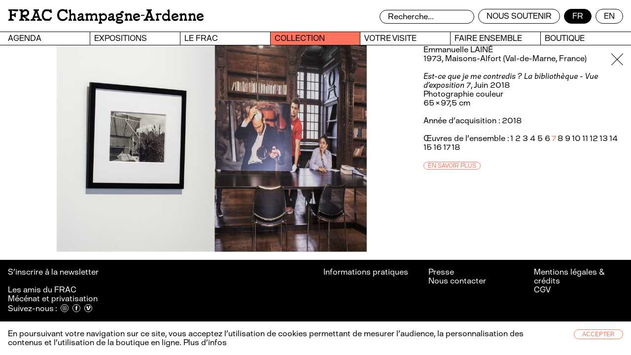

--- FILE ---
content_type: text/html; charset=UTF-8
request_url: https://frac-champagneardenne.org/collection/voir/360000000029282
body_size: 6020
content:
<!doctype html>
<html lang="fr">
   <head>
      <meta charset="utf-8" />
      <meta name="viewport" content="width=device-width,initial-scale=1.0">
      <meta name="robots" content="index">
      <title>FRAC Champagne-Ardenne</title>
      <meta name="description" content="le FRAC Champagne-Ardenne agit en faveur de la création et de la promotion de l'art contemporain." />
      <meta property="og:title" content="FRAC Champagne-Ardenne" />
      <meta property="og:type" content="website" />
      <meta property="og:url" content="https://frac-champagneardenne.org" />
      <meta property="og:image" content="https://frac-champagneardenne.org/assets/images/opengraph.jpg" />
      <link rel="canonical" href="https://frac-champagneardenne.org/collection/voir/360000000029282">
                  <link rel="alternate" hreflang="en" href="https://frac-champagneardenne.org/en/collection/voir/360000000029282" />
            
      <link rel="apple-touch-icon" sizes="180x180" href="https://frac-champagneardenne.org/assets/favicon/apple-touch-icon.png">
      <link rel="icon" type="image/png" sizes="32x32" href="https://frac-champagneardenne.org/assets/favicon/favicon-32x32.png">
      <link rel="icon" type="image/png" sizes="16x16" href="https://frac-champagneardenne.org/assets/favicon/favicon-32x32.png">
      <link rel="manifest" href="https://frac-champagneardenne.org/assets/favicon/site.webmanifest">
      <link rel="mask-icon" href="https://frac-champagneardenne.org/assets/favicon/safari-pinned-tab.svg" color="#5bbad5">
      <meta name="msapplication-TileColor" content="#ffffff">
      <meta name="theme-color" content="#ffffff">

      <style>
         :root {--main-color:#ff735c;}
      </style>

      <link href="https://frac-champagneardenne.org/assets/css/index.css" rel="stylesheet">
<link href="https://frac-champagneardenne.org/assets/css/plyr2.css" rel="stylesheet">
      
      
   </head>
   <body class="360000000029282">
      
<header>
   <div><h1><a href="https://frac-champagneardenne.org">FRAC Champagne-Ardenne</a></h1></div>
   <div>
      <form class="search" action="https://frac-champagneardenne.org/search">
         <input name="q" value="" placeholder="Recherche..." 
                onfocus="this.placeholder = ''"
                onblur="this.placeholder = 'Recherche...'" >
      </form>
      <article>
         <a href="https://frac-champagneardenne.org/le-frac/mecenat">Nous soutenir</a>
                  <a  class="active"href="https://frac-champagneardenne.org/collection/voir/360000000029282" hreflang="fr">
            fr         </a>
                  <a href="https://frac-champagneardenne.org/en/collection/voir/360000000029282" hreflang="en">
            en         </a>
               </article>
   </div>
   <nav>
      <ul class="nav">
                  <li>
            <a href="https://frac-champagneardenne.org/agenda">
               Agenda            </a>
                                                                     </li>
                  <li>
            <a href="https://frac-champagneardenne.org/expositions">
               Expositions            </a>
                                             </li>
                  <li>
            <a href="https://frac-champagneardenne.org/le-frac">
               Le FRAC            </a>
                                                                        <ul class="subul">
                                             <li class="subli">
                  <a href="https://frac-champagneardenne.org/le-frac/qu-est-ce-qu-un-frac">
                     Qu&#039;est ce qu&#039;un FRAC ?                  </a>
                  <ul class="subul">
                      
                                                            </ul>
               </li>
                                                            <li class="subli">
                  <a href="https://frac-champagneardenne.org/le-frac/histoire-du-frac-champagne-ardenne">
                     Histoire du FRAC Champagne-Ardenne                  </a>
                  <ul class="subul">
                      
                                                            </ul>
               </li>
                                                            <li class="subli">
                  <a href="https://frac-champagneardenne.org/le-frac/infos">
                     Informations pratiques                  </a>
                  <ul class="subul">
                      
                                                            </ul>
               </li>
                                                            <li class="subli">
                  <a href="https://frac-champagneardenne.org/le-frac/programme">
                     Programme artistique                  </a>
                  <ul class="subul">
                      
                                                            </ul>
               </li>
                                                            <li class="subli">
                  <a href="https://frac-champagneardenne.org/le-frac/equipe">
                     L&#039;&eacute;quipe                  </a>
                  <ul class="subul">
                      
                                                            </ul>
               </li>
                                                            <li class="subli">
                  <a href="https://frac-champagneardenne.org/le-frac/reseau">
                     Notre r&eacute;seau                  </a>
                  <ul class="subul">
                      
                                          <li class="subli">
                        <a href="https://frac-champagneardenne.org/le-frac/reseau#les-3-frac-du-grand-est">Les 3 FRAC du Grand Est</a>
                     </li>
                                          <li class="subli">
                        <a href="https://frac-champagneardenne.org/le-frac/reseau#platform">Platform</a>
                     </li>
                                          <li class="subli">
                        <a href="https://frac-champagneardenne.org/le-frac/reseau#les-amis-du-frac">Les amis du FRAC</a>
                     </li>
                                                            </ul>
               </li>
                                                            <li class="subli">
                  <a href="https://frac-champagneardenne.org/le-frac/mecenat">
                     M&eacute;c&eacute;nat                  </a>
                  <ul class="subul">
                      
                                          <li class="subli">
                        <a href="https://frac-champagneardenne.org/le-frac/mecenat#mecenat">Nos soutiens</a>
                     </li>
                                          <li class="subli">
                        <a href="https://frac-champagneardenne.org/le-frac/mecenat#nous-soutenir">Nous soutenir</a>
                     </li>
                                                            </ul>
               </li>
                                                                                                      </ul>
                                                                     </li>
                  <li>
            <a class="active" href="https://frac-champagneardenne.org/collection">
               Collection            </a>
                                                                        <ul class="subul">
                                             <li class="subli">
                  <a class="active" href="https://frac-champagneardenne.org/collection/voir">
                     Voir la collection                  </a>
                  <ul class="subul">
                                       </ul>
               </li>
                                                            <li class="subli">
                  <a href="https://frac-champagneardenne.org/collection/paroles">
                     Paroles d&#039;artistes                  </a>
                  <ul class="subul">
                      
                                                            </ul>
               </li>
                                                            <li class="subli">
                  <a href="https://frac-champagneardenne.org/collection/conservation-des-oeuvres">
                     Conservation des &oelig;uvres                  </a>
                  <ul class="subul">
                      
                                                            </ul>
               </li>
                                                            <li class="subli">
                  <a href="https://frac-champagneardenne.org/collection/acquisition">
                     Les acquisitions                  </a>
                  <ul class="subul">
                      
                                                            </ul>
               </li>
                                                            <li class="subli">
                  <a href="https://frac-champagneardenne.org/collection/demande">
                     Les pr&ecirc;ts d&#039;oeuvres et d&eacute;p&ocirc;ts                  </a>
                  <ul class="subul">
                      
                                                            </ul>
               </li>
                                                            <li class="subli">
                  <a href="https://frac-champagneardenne.org/collection/prets">
                     Pr&ecirc;ts et d&eacute;p&ocirc;ts en cours                  </a>
                  <ul class="subul">
                      
                                                            </ul>
               </li>
                                          </ul>
                                                                     </li>
                  <li>
            <a href="https://frac-champagneardenne.org/votre-visite">
               Votre visite            </a>
                     </li>
                  <li>
            <a href="https://frac-champagneardenne.org/faire-ensemble">
               Faire ensemble            </a>
                                                                        <ul class="subul">
                                             <li class="subli">
                  <a href="https://frac-champagneardenne.org/faire-ensemble/maison">
                     Les PAG                  </a>
                  <ul class="subul">
                      
                                                            </ul>
               </li>
                                                            <li class="subli">
                  <a href="https://frac-champagneardenne.org/faire-ensemble/prison">
                     Ecotopia                  </a>
                  <ul class="subul">
                      
                                                            </ul>
               </li>
                                                            <li class="subli">
                  <a href="https://frac-champagneardenne.org/faire-ensemble/projets-en-milieu-penitentiaire">
                     Projets en milieu p&eacute;nitentiaire                  </a>
                  <ul class="subul">
                      
                                                            </ul>
               </li>
                                          </ul>
                                                                     </li>
                  <li>
            <a href="https://frac-champagneardenne.org/boutique">
               Boutique            </a>
                                                                                             </li>
               </ul>
   </nav>

   <ul class="navmobile">
            <li >
         <a href="https://frac-champagneardenne.org/agenda">
            Agenda         </a>
                                                   </li>
            <li >
         <a href="https://frac-champagneardenne.org/expositions">
            Expositions         </a>
                                 </li>
            <li >
         <a href="https://frac-champagneardenne.org/le-frac">
            Le FRAC         </a>
                                                      <ul>
                                    <li>
               <a href="https://frac-champagneardenne.org/le-frac/qu-est-ce-qu-un-frac">
                  Qu&#039;est ce qu&#039;un FRAC ?               </a>
              
            </li>
                                                <li>
               <a href="https://frac-champagneardenne.org/le-frac/histoire-du-frac-champagne-ardenne">
                  Histoire du FRAC Champagne-Ardenne               </a>
              
            </li>
                                                <li>
               <a href="https://frac-champagneardenne.org/le-frac/infos">
                  Informations pratiques               </a>
              
            </li>
                                                <li>
               <a href="https://frac-champagneardenne.org/le-frac/programme">
                  Programme artistique               </a>
              
            </li>
                                                <li>
               <a href="https://frac-champagneardenne.org/le-frac/equipe">
                  L&#039;&eacute;quipe               </a>
              
            </li>
                                                <li>
               <a href="https://frac-champagneardenne.org/le-frac/reseau">
                  Notre r&eacute;seau               </a>
              
            </li>
                                                <li>
               <a href="https://frac-champagneardenne.org/le-frac/mecenat">
                  M&eacute;c&eacute;nat               </a>
              
            </li>
                                                                                 </ul>
                                                   </li>
            <li  class="activeli">
         <a class="active" href="https://frac-champagneardenne.org/collection">
            Collection         </a>
                                                      <ul>
                                    <li>
               <a class="active" href="https://frac-champagneardenne.org/collection/voir">
                  Voir la collection               </a>
              
            </li>
                                                <li>
               <a href="https://frac-champagneardenne.org/collection/paroles">
                  Paroles d&#039;artistes               </a>
              
            </li>
                                                <li>
               <a href="https://frac-champagneardenne.org/collection/conservation-des-oeuvres">
                  Conservation des &oelig;uvres               </a>
              
            </li>
                                                <li>
               <a href="https://frac-champagneardenne.org/collection/acquisition">
                  Les acquisitions               </a>
              
            </li>
                                                <li>
               <a href="https://frac-champagneardenne.org/collection/demande">
                  Les pr&ecirc;ts d&#039;oeuvres et d&eacute;p&ocirc;ts               </a>
              
            </li>
                                                <li>
               <a href="https://frac-champagneardenne.org/collection/prets">
                  Pr&ecirc;ts et d&eacute;p&ocirc;ts en cours               </a>
              
            </li>
                                 </ul>
                                                   </li>
            <li >
         <a href="https://frac-champagneardenne.org/votre-visite">
            Votre visite         </a>
               </li>
            <li >
         <a href="https://frac-champagneardenne.org/faire-ensemble">
            Faire ensemble         </a>
                                                      <ul>
                                    <li>
               <a href="https://frac-champagneardenne.org/faire-ensemble/maison">
                  Les PAG               </a>
              
            </li>
                                                <li>
               <a href="https://frac-champagneardenne.org/faire-ensemble/prison">
                  Ecotopia               </a>
              
            </li>
                                                <li>
               <a href="https://frac-champagneardenne.org/faire-ensemble/projets-en-milieu-penitentiaire">
                  Projets en milieu p&eacute;nitentiaire               </a>
              
            </li>
                                 </ul>
                                                   </li>
            <li >
         <a href="https://frac-champagneardenne.org/boutique">
            Boutique         </a>
                                                                     </li>
      
   </ul>

   <div class="togglemenumobile"><span></span>Menu</div>
      <div class="activepage"><span></span>Emmanuelle LAINÉ</div>
   
   
   
   
   
   
</header>






<main class="oeuvre">
   <section>
      <article>
         
                           <div style="position:relative;top: calc(-1em - 1px);height:100%;width:100%;">
            <img style="" class="lazyload" data-src="https://images.navigart.fr/1000/4V/06/4V06702.jpg">
         </div>
         


               </article>
      <article>
         <a href="https://frac-champagneardenne.org/collection/voir" class="close"><b></b><b></b></a>
         <div class="texte">

            <div>


                
               Emmanuelle LAINÉ<br>
               1973, Maisons-Alfort (Val-de-Marne, France)<br><br>

               <em>Est-ce que je me contredis ? La bibliothèque - Vue d’exposition 7</em>, 
                Juin 2018<br>


               Photographie couleur<br>
               65&thinsp;×&thinsp;97,5 cm<br><br>
               Année d’acquisition : 2018 <br><br>

                              Œuvres de l’ensemble : 
                                                                           <a href="https://frac-champagneardenne.org/collection/voir/360000000029267">1</a>
                                             <a href="https://frac-champagneardenne.org/collection/voir/360000000029272">2</a>
                                             <a href="https://frac-champagneardenne.org/collection/voir/360000000029274">3</a>
                                             <a href="https://frac-champagneardenne.org/collection/voir/360000000029276">4</a>
                                             <a href="https://frac-champagneardenne.org/collection/voir/360000000029278">5</a>
                                             <a href="https://frac-champagneardenne.org/collection/voir/360000000029280">6</a>
                                             <a href="https://frac-champagneardenne.org/collection/voir/360000000029282" class="active">7</a>
                                             <a href="https://frac-champagneardenne.org/collection/voir/360000000029284">8</a>
                                             <a href="https://frac-champagneardenne.org/collection/voir/360000000029286">9</a>
                                             <a href="https://frac-champagneardenne.org/collection/voir/360000000029288">10</a>
                                             <a href="https://frac-champagneardenne.org/collection/voir/360000000029290">11</a>
                                             <a href="https://frac-champagneardenne.org/collection/voir/360000000029292">12</a>
                                             <a href="https://frac-champagneardenne.org/collection/voir/360000000029294">13</a>
                                             <a href="https://frac-champagneardenne.org/collection/voir/360000000029296">14</a>
                                             <a href="https://frac-champagneardenne.org/collection/voir/360000000029298">15</a>
                                             <a href="https://frac-champagneardenne.org/collection/voir/360000000029485">16</a>
                                             <a href="https://frac-champagneardenne.org/collection/voir/360000000029486">17</a>
                                             <a href="https://frac-champagneardenne.org/collection/voir/360000000029489">18</a>
                                                            <br><br>
               

               <a class="pastille" target="_blank" href="https://www.navigart.fr/fracca/artwork/360000000029282">En savoir plus</a><br>

            </div>
         </div>

      </article>
   </section>

</main>

<footer>
   <div>
      <!-- MailChimp Signup Form -->
      <div id="mc_embed_signup">
    
            <span class="submitnospace">
              <a target="_blank" href="https://15915ff9.sibforms.com/serve/[base64]">S’inscrire à la newsletter&thinsp;</a>
            </span>
       
      </div>
      <br>
      <a href="https://frac-champagneardenne.org/le-frac/reseau#les-amis-du-frac">Les amis du FRAC</a><br>
      <a href="https://frac-champagneardenne.org/le-frac/mecenat">Mécénat et privatisation</a><br>
      <div class="reseaux">Suivez-nous&thinsp;:         <a href="https://www.instagram.com/fracchampagneardenne/" target="_blank"><svg viewBox="0 0 170.17 170.18" xmlns="http://www.w3.org/2000/svg"><path d="m85.09 165.09c-44.18 0-79.99-35.82-79.99-79.99s35.81-80.01 79.99-80.01 79.99 35.82 79.99 80.01-35.82 79.99-79.99 79.99z" fill="none" stroke="#fff" stroke-miterlimit="10" stroke-width="10.18"/><path fill="white" d="m85.09 40.72c-12.05 0-13.56.05-18.3.26-4.72.21-7.94.97-10.77 2.07-2.91 1.13-5.39 2.65-7.86 5.11-2.46 2.47-3.98 4.95-5.11 7.86-1.1 2.82-1.85 6.05-2.07 10.77-.21 4.73-.26 6.24-.26 18.3s.05 13.56.26 18.3c.21 4.72.97 7.94 2.07 10.77 1.13 2.91 2.65 5.39 5.11 7.86 2.47 2.46 4.95 3.98 7.86 5.11 2.83 1.1 6.05 1.85 10.77 2.07 4.73.21 6.24.26 18.3.26s13.56-.05 18.3-.26c4.72-.21 7.94-.97 10.77-2.07 2.91-1.13 5.39-2.65 7.86-5.11 2.46-2.47 3.98-4.95 5.11-7.86 1.1-2.83 1.85-6.05 2.07-10.77.21-4.73.26-6.25.26-18.3s-.05-13.56-.26-18.3c-.21-4.72-.97-7.95-2.07-10.77-1.13-2.91-2.65-5.39-5.11-7.86-2.47-2.46-4.95-3.98-7.86-5.11-2.83-1.1-6.05-1.85-10.77-2.07-4.73-.21-6.24-.26-18.3-.26m0 7.99c11.85 0 13.25.04 17.93.25 4.33.2 6.68.93 8.24 1.54 2.08.8 3.55 1.76 5.1 3.32 1.56 1.55 2.51 3.02 3.32 5.1.61 1.56 1.33 3.91 1.53 8.24.21 4.67.26 6.08.26 17.93s-.05 13.25-.26 17.93c-.19 4.33-.92 6.68-1.53 8.24-.8 2.08-1.76 3.55-3.32 5.1-1.55 1.56-3.02 2.51-5.1 3.32-1.56.61-3.91 1.33-8.24 1.53-4.68.21-6.08.26-17.93.26s-13.26-.05-17.93-.26c-4.33-.19-6.68-.92-8.24-1.53-2.08-.8-3.55-1.76-5.1-3.32-1.56-1.55-2.51-3.02-3.32-5.1-.61-1.56-1.33-3.91-1.53-8.24-.21-4.68-.26-6.08-.26-17.93s.05-13.26.26-17.93c.19-4.33.92-6.68 1.53-8.24.8-2.08 1.76-3.55 3.32-5.1 1.55-1.56 3.02-2.51 5.1-3.32 1.56-.61 3.91-1.33 8.24-1.54 4.67-.21 6.08-.25 17.93-.25"/><path  fill="white" d="m85.09 99.89c-8.17 0-14.79-6.63-14.79-14.79s6.63-14.79 14.79-14.79 14.79 6.63 14.79 14.79-6.63 14.79-14.79 14.79m0-37.58c-12.58 0-22.79 10.2-22.79 22.79s10.2 22.79 22.79 22.79 22.79-10.2 22.79-22.79-10.2-22.79-22.79-22.79"/><path d="m114.57 61.41c0 3.21-2.6 5.8-5.8 5.8s-5.79-2.6-5.79-5.8 2.6-5.8 5.79-5.8 5.8 2.6 5.8 5.8"/></svg></a>
         <a href="https://www.facebook.com/fracchampagneardenne/" target="_blank"><svg viewBox="0 0 170.17 170.18" xmlns="http://www.w3.org/2000/svg"><path d="m85.09 165.09c-44.18 0-79.99-35.82-79.99-79.99s35.81-80.01 79.99-80.01 79.99 35.82 79.99 80.01-35.82 79.99-79.99 79.99z" fill="none" stroke="#fff" stroke-miterlimit="10" stroke-width="10.18"/><path fill="white" d="m72.75 134.01h19.7v-49.33h13.74l1.47-16.51h-15.21v-9.41c0-3.9.78-5.44 4.54-5.44h10.67v-17.15h-13.64c-14.66 0-21.27 6.45-21.27 18.82v13.17h-10.24v16.72h10.24z"/></svg></a>
         <a href="https://vimeo.com/user97046919" target="_blank"><svg viewBox="0 0 165.86 165.87" xmlns="http://www.w3.org/2000/svg"><path d="m160.77 82.94c0 43-34.85 77.85-77.85 77.85s-77.83-34.86-77.83-77.85 34.85-77.85 77.84-77.85 77.85 34.85 77.85 77.85z" fill="none" stroke="#fff" stroke-miterlimit="10" stroke-width="10.18"/><path fill="white" d="m132.06 56.76c.14 4.94-.87 9.52-2.59 13.96-2.97 7.69-7.31 14.61-12.09 21.27-6.6 9.19-13.5 18.15-22.24 25.48-4.29 3.59-8.88 6.6-14.5 7.76-3.91.8-7.2-.24-9.95-2.96-3.93-3.88-6.23-8.76-7.73-13.97-2.79-9.75-5.39-19.57-8.08-29.35-.89-3.23-1.99-6.39-3.55-9.37-.34-.63-.68-1.25-1.08-1.84-2.34-3.47-3.91-3.82-7.45-1.61-1.25.77-2.49 1.59-3.7 2.45-.67.48-1.1.51-1.63-.2-1.07-1.47-2.2-2.87-3.33-4.29-.45-.56-.55-1.02.07-1.54 6.95-5.87 13.24-12.54 20.78-17.72 2.73-1.86 5.59-3.46 9.11-3.34 3.55.12 6.33 1.58 8.4 4.44 2.34 3.24 3.34 6.99 3.99 10.86 1.49 8.93 2.67 17.91 4.93 26.69.74 2.92 1.6 5.82 3.1 8.48 1.82 3.25 3.82 3.67 6.33.98 5.47-5.83 9.56-12.54 12.21-20.11.59-1.68.65-3.44.56-5.21-.17-3.37-2.12-5.36-5.49-5.62-2.33-.18-4.59.16-6.8.92-1.02.34-1.51.17-1.09-1.04 2.15-6.33 5.15-12.17 10.56-16.35 6.36-4.93 13.64-6.15 21.33-4.36 5.91 1.37 8.39 5.94 9.4 11.48.26 1.41.37 2.83.52 4.1"/></svg></a>
      </div>
   </div>
   <div>
      <a href="https://frac-champagneardenne.org/le-frac/infos">Informations pratiques</a><br>
         </div>
   <div>
      <a href="https://frac-champagneardenne.org/presse">Presse</a><br>
      <a href="https://frac-champagneardenne.org/nous-contacter">Nous contacter</a><br>
   </div>
   <div>
      <a href="https://frac-champagneardenne.org/mentions-legales-credits">Mentions légales & crédits</a><br>
      <a href="https://frac-champagneardenne.org/conditions-generales-de-vente">CGV</a>
   </div>
</footer>

<footer class="mobile">
   <article>
      <ul>
         <li>
            <a href="https://frac-champagneardenne.org/presse">Presse</a><br>
         </li>
         <li>
            <a href="https://frac-champagneardenne.org/nous-contacter">Nous contacter</a><br>
         </li>
         <li>
            <a href="https://frac-champagneardenne.org/mentions-legales-credits">Mentions légales & crédits</a><br>
         </li>
         <li>
            <a href="https://frac-champagneardenne.org/conditions-generales-de-vente">CGV</a>
         </li>
      </ul>
   </article>
   <article>
      <div>
         <form class="search" action="https://frac-champagneardenne.org/search">
            <input name="q" value="" placeholder="Recherche..." 
                   onfocus="this.placeholder = ''"
                   onblur="this.placeholder = 'Recherche...'" >
         </form>
      </div>
      <div>
         <a href="https://frac-champagneardenne.org/le-frac/infos">Infos</a>
      </div>
      <div>
                  <a  class="active"href="https://frac-champagneardenne.org/collection/voir/360000000029282" hreflang="fr">
            FR         </a>
                  <a href="https://frac-champagneardenne.org/en/collection/voir/360000000029282" hreflang="en">
            EN         </a>
               </div>
      <div class="reseaux">
         <a href="https://www.instagram.com/fracchampagneardenne/" target="_blank"><svg height="24" viewBox="0 0 24 24" width="24" xmlns="http://www.w3.org/2000/svg"><path d="m12 2.163c3.204 0 3.584.012 4.85.07 3.252.148 4.771 1.691 4.919 4.919.058 1.265.069 1.645.069 4.849 0 3.205-.012 3.584-.069 4.849-.149 3.225-1.664 4.771-4.919 4.919-1.266.058-1.644.07-4.85.07-3.204 0-3.584-.012-4.849-.07-3.26-.149-4.771-1.699-4.919-4.92-.058-1.265-.07-1.644-.07-4.849 0-3.204.013-3.583.07-4.849.149-3.227 1.664-4.771 4.919-4.919 1.266-.057 1.645-.069 4.849-.069zm0-2.163c-3.259 0-3.667.014-4.947.072-4.358.2-6.78 2.618-6.98 6.98-.059 1.281-.073 1.689-.073 4.948s.014 3.668.072 4.948c.2 4.358 2.618 6.78 6.98 6.98 1.281.058 1.689.072 4.948.072s3.668-.014 4.948-.072c4.354-.2 6.782-2.618 6.979-6.98.059-1.28.073-1.689.073-4.948s-.014-3.667-.072-4.947c-.196-4.354-2.617-6.78-6.979-6.98-1.281-.059-1.69-.073-4.949-.073zm0 5.838c-3.403 0-6.162 2.759-6.162 6.162s2.759 6.163 6.162 6.163 6.162-2.759 6.162-6.163c0-3.403-2.759-6.162-6.162-6.162zm0 10.162c-2.209 0-4-1.79-4-4 0-2.209 1.791-4 4-4s4 1.791 4 4c0 2.21-1.791 4-4 4zm6.406-11.845c-.796 0-1.441.645-1.441 1.44s.645 1.44 1.441 1.44c.795 0 1.439-.645 1.439-1.44s-.644-1.44-1.439-1.44z" fill="#fff"/></svg></a>
         <a href="https://www.facebook.com/fracchampagneardenne/" target="_blank"><svg height="24" viewBox="0 0 24 24" width="24" xmlns="http://www.w3.org/2000/svg"><path d="m24 4.557c-.883.392-1.832.656-2.828.775 1.017-.609 1.798-1.574 2.165-2.724-.951.564-2.005.974-3.127 1.195-.897-.957-2.178-1.555-3.594-1.555-3.179 0-5.515 2.966-4.797 6.045-4.091-.205-7.719-2.165-10.148-5.144-1.29 2.213-.669 5.108 1.523 6.574-.806-.026-1.566-.247-2.229-.616-.054 2.281 1.581 4.415 3.949 4.89-.693.188-1.452.232-2.224.084.626 1.956 2.444 3.379 4.6 3.419-2.07 1.623-4.678 2.348-7.29 2.04 2.179 1.397 4.768 2.212 7.548 2.212 9.142 0 14.307-7.721 13.995-14.646.962-.695 1.797-1.562 2.457-2.549z" fill="#fff"/></svg></a>
         <a href="https://vimeo.com/user97046919" target="_blank"><svg viewBox="0 0 100 100" xmlns="http://www.w3.org/2000/svg"><path d="m93.79 30.57q-.57 12.57-17.73 34.36-17.75 22.79-30.06 22.79-7.6 0-12.86-13.89-3.52-12.76-7-25.49-3.91-13.91-8.39-13.91c-.65 0-2.92 1.35-6.83 4.06l-4.11-5.21q6.43-5.58 12.68-11.19 8.57-7.34 12.87-7.73 10.13-1 12.49 13.71 2.51 15.84 3.5 19.7 2.93 13.13 6.44 13.12 2.72 0 8.19-8.48t5.85-12.94c.52-4.89-1.43-7.32-5.85-7.32a16.77 16.77 0 0 0 -6.44 1.35q6.46-20.68 24.59-20.1 13.44.37 12.66 17.17" fill="#fff"/></svg></a>
      </div>
      <div class="togglemenufooter">
         <span>
         </span>
      </div>
   </article>
</footer>
<script async src="https://frac-champagneardenne.org/assets/js/script.js"></script>
<div id="cookie_banner-wrapper">
    <div class="cookie_container">
        <p class="cookie_message">En poursuivant votre navigation sur ce site, vous acceptez l’utilisation de cookies permettant de mesurer l’audience, la personnalisation des contenus et l’utilisation de la boutique en ligne.<a href="https://frac-champagneardenne.org/conditions-generales-de-vente"> Plus d’infos</a></p>
        <button class="cookie_btn cookie_btn_accept_all" onclick="closeCookie()">Accepter</button>
    </div>
</div>

<script>
    function closeCookie() {
        document.cookie = "cookie-note=1;path=/;max-age=864000", banner.style.display = "none"
    }

    var banner = document.getElementById("cookie_banner-wrapper");
    -1 !== document.cookie.indexOf("cookie-note=1") && (banner.style.display = "none");
</script></body>
</html>


--- FILE ---
content_type: text/css
request_url: https://frac-champagneardenne.org/assets/css/index.css
body_size: 16419
content:
/*
* Prefixed by https://autoprefixer.github.io
* PostCSS: v8.4.14,
* Autoprefixer: v10.4.7
* Browsers: last 4 version
*/

/* Reset
-------------------------------------------------- */
a,abbr,acronym,address,applet,article,aside,audio,b,big,blockquote,body,canvas,caption,center,cite,code,dd,del,details,dfn,div,dl,dt,em,embed,fieldset,figcaption,li,footer,form,h1,h2,h3,h4,h5,h6,header,hgroup,html,i,iframe,img,ins,kbd,label,legend,li,mark,menu,nav,object,ol,output,p,pre,q,ruby,s,samp,section,small,span,strike,strong,sub,summary,sup,table,tbody,td,tfoot,th,thead,time,tr,tt,u,ul,var,video{margin:0;padding:0;border:0;font-size:100%;font:inherit;vertical-align:baseline}article,aside,details,figcaption,li,footer,header,hgroup,menu,nav,section{display:block}body{line-height:1}ol,ul{list-style:none}blockquote,q{quotes:none}blockquote:after,blockquote:before,q:after,q:before{content:'';content:none}table{border-collapse:collapse;border-spacing:0}
*, *:before, *:after{margin:0;padding:0;border:0;-webkit-box-sizing:border-box;box-sizing:border-box}
*{-webkit-tap-highlight-color: rgba(0,0,0,0);-webkit-text-size-adjust:100%;-ms-text-size-adjust:100%;-webkit-font-smoothing: antialiased;-moz-osx-font-smoothing: grayscale}

input, textarea{opacity:1;font-size:inherit;line-height:inherit;border:0;border-radius:0;outline:0;color: #DDD;
background: transparent;font-family:inherit}
code {
  display: inline-block;
  width: 100%;
  white-space: normal;
}

#cookie_banner-wrapper{position:sticky;z-index:9999999;background:white;border-top:1px solid;bottom:0;left:0;width:100%;display:-moz-flex;display:-webkit-box;display:-ms-flexbox;display:flex;-webkit-box-orient:horizontal;-webkit-box-direction:normal;-ms-flex-flow:row wrap;flex-flow:row wrap}
#cookie_banner-wrapper > div{-webkit-box-pack: start;-ms-flex-pack: start;justify-content: flex-start;
   -webkit-box-align: start;
       -ms-flex-align: start;
           align-items: flex-start;padding:1em;width:100%;display:-moz-flex;display:-webkit-box;display:-ms-flexbox;display:flex;-webkit-box-orient:horizontal;-webkit-box-direction:normal;-ms-flex-flow:row wrap;flex-flow:row wrap}
#cookie_banner-wrapper > div p{-webkit-box-flex:1;-ms-flex:1;flex:1;margin:0;margin-right:2em}
.cookie_btn.cookie_btn_accept_all{}
.cookie_btn.cookie_btn_accept_all{background:white;color:var(--main-color);display:inline;text-transform:uppercase;font-size:.75em;padding:.125rem 1rem;border:1px solid var(--main-color);border-radius:1em;}
.cookie_btn.cookie_btn_accept_all:hover{cursor:pointer;background:var(--main-color);color:white;}


.landing{display:none;background:white;z-index:999999999;-webkit-transition:top ease .5s;-o-transition:top ease .5s;transition:top ease .5s;position:fixed;top:0;left:0;right:0;height:100%}

img.logo{padding:1em;z-index:999;position:absolute;top:50%;left:50%;-webkit-transform: translate(-50%, -50%);-ms-transform: translate(-50%, -50%);transform: translate(-50%, -50%);max-width:100%;max-height:100%}
.un{-webkit-transition:left ease 1s;-o-transition:left ease 1s;transition:left ease 1s;position:absolute;top:50%;left:-50%;width:50%;height:50%;}
.deux{-webkit-transition:top ease 1s;-o-transition:top ease 1s;transition:top ease 1s;position:absolute;top:-100%;left:50%;width:50%;height:50%;}
.deux img{position:absolute;top:50%;left:50%;-webkit-transform: translate(-50%, -50%);-ms-transform: translate(-50%, -50%);transform: translate(-50%, -50%);width:auto;height:auto;max-width:100%;max-height:100%}
.un img{position:absolute;top:50%;left:50%;-webkit-transform: translate(-50%, -50%);-ms-transform: translate(-50%, -50%);transform: translate(-50%, -50%);width:auto;height:auto;max-width:100%;max-height:100%}
.un.open{left:0}
.deux.open{top:0}
.recru{text-transform: none;border-top:1px solid black;border-bottom:1px solid black}
.subcover .liste article.noresults{width:100%;position: relative;
top: 1em;}
.grid.collection .grid-item.noresults{width:100%;position: relative;
top: 1em;}
/* Font face
-------------------------------------------------- */
@font-face{font-family:'DavidBold';src:url(../fonts/David-05-Bold.woff2) format("woff2"), url(../fonts/David-05-Bold.woff) format("woff");font-display:swap}
@font-face{font-family:'DavidLight';src:url(../fonts/David-02-Light.woff2) format("woff2"), url(../fonts/David-02-Light.woff) format("woff");font-display:swap}
@font-face{font-family:'DavidLightItalic';src:url(../fonts/David-02-LightItalic.woff2) format("woff2"), url(../fonts/David-02-LightItalic.woff) format("woff");font-display:swap}
@font-face{font-family:'FracCarf';src:url(../fonts/FRACCARF-FRACregular.ttf) format("truetype");font-weight:400;font-display:swap}

/* Réglages
-------------------------------------------------- */
img{display:inline-block;width:100%;height:auto;color:white;}
ul,li{list-style: none}
em{font-style:normal;font-family:'DavidLightItalic';}
strong{font-family:'DavidBold';font-weight:normal;}
p{margin-bottom:1.25em;width: 100%;}
figure.logo{-webkit-filter:grayscale(100%);filter:grayscale(100%);width:25%;height:0;padding-bottom: 25%;position:relative}
figure.logo img{position:absolute;top:50%;left:50%;-webkit-transform: translate(-50%, -50%);-ms-transform: translate(-50%, -50%);transform: translate(-50%, -50%)}

sup, sub {
   vertical-align: baseline;
   position: relative;
   top: -0.4em;font-size:.75em
}
sub { 
   top: 0.4em; 
}


.texte ul{display:table}
.texte ul > li{display:table-row}
.texte ul > li::before{content:"—";width:2em;display:table-cell}
.texte ol{color:var(--main-color);counter-reset:foo;display:table}
.texte ol > li{counter-increment:foo;display:table-row}
.texte ol > li::before{content:counter(foo) ".";display:table-cell;width:2em;text-align:left}

.activepage, .togglemenumobile{display:none}

/* Mot couleur
-------------------------------------------------- */
span.wordcolor{color:var(--main-color)}

/* Liens
-------------------------------------------------- */
a{color:#000;text-decoration:none;outline:0;}
a:hover, a.active{color:var(--main-color);text-decoration:none}

/* Site
-------------------------------------------------- */
html{width:100%;height:100%}
body{width:100%;min-height:100%;color:#000;background: #ffff;overflow-x:hidden;font-family:'DavidLight', sans-serif;}
body, h1, h2, h3, h4{font-size: 1em;line-height: 1.125em;}
body{display: -webkit-box;display: -ms-flexbox;display: flex;-webkit-box-orient: vertical;-webkit-box-direction: normal;-ms-flex-flow: column nowrap;flex-flow: column nowrap;}

/* Headings
-------------------------------------------------- */
h1, h2, h3, h4{font-family:'FracCarf';-webkit-font-variant-ligatures: discretionary-ligatures;font-variant-ligatures: discretionary-ligatures; -webkit-font-feature-settings: "dlig"; font-feature-settings: "dlig";font-size:1em;line-height: 1.125em;display:inline-block;font-weight:normal;margin-bottom:0}
h1 a, h2 a, h3 a, h4 a{color:inherit;}

/* Header
-------------------------------------------------- */
header{position:sticky;top:0;left:0;z-index:99;background:#fff;width:100%;display:-moz-flex;display:-webkit-box;display:-ms-flexbox;display:flex;-webkit-box-orient:horizontal;-webkit-box-direction:normal;-ms-flex-flow:row wrap;flex-flow:row wrap}
header div{width:50%;padding:1em}
header div:nth-child(2){display:-moz-flex;display:-webkit-box;display:-ms-flexbox;display:flex;-webkit-box-orient:horizontal;-webkit-box-direction:normal;-ms-flex-flow:row wrap;flex-flow:row wrap;-webkit-box-pack: end;-ms-flex-pack: end;justify-content: flex-end;
   -ms-flex-line-pack: end;
       align-content: flex-end;
   -webkit-box-align: end;
       -ms-flex-align: end;
           align-items: flex-end;}
header div:nth-child(2) article{display:-moz-flex;display:-webkit-box;display:-ms-flexbox;display:flex;-webkit-box-orient:horizontal;-webkit-box-direction:normal;-ms-flex-flow:row wrap;flex-flow:row wrap;-ms-flex-line-pack:start;align-content:flex-start}
header div:nth-child(2) article a{border:1px solid;line-height:1.25em;text-transform:uppercase;padding:.25em 1em;border-radius:1em;margin:0 .25em}
header div:nth-child(2) article a:last-child{margin-right:0}
header div:nth-child(2) article a:hover,header div:nth-child(2) article a.active{border:1px solid #000;color:#fff;background:#000}
header div h1{font-size:2em;line-height:1;-webkit-font-variant-ligatures: discretionary-ligatures;font-variant-ligatures: discretionary-ligatures; -webkit-font-feature-settings: "dlig"; font-feature-settings: "dlig";}
header div input{width: 12em;border:1px solid #000;color:var(--main-color);margin-right:.25em;border-radius:1em;padding:.25em 1em}
header div input::-webkit-input-placeholder{color:#000;opacity:1}
header div input::-moz-placeholder{color:#000;opacity:1}
header div input:-ms-input-placeholder{color:#000;opacity:1}
header div input:-moz-placeholder{color:#000;opacity:1}
nav{position:relative;border-bottom:1px solid;width:100%;display:-moz-flex;display:-webkit-box;display:-ms-flexbox;display:flex;-webkit-box-orient:horizontal;-webkit-box-direction:normal;-ms-flex-flow:row wrap;flex-flow:row wrap}
nav ul{position:relative;width:100%;}
nav ul > li{text-transform:uppercase;border-right:1px solid;border-top:1px solid;width:14.285%}
nav ul li a{ white-space: nowrap;overflow: hidden;-o-text-overflow: ellipsis;text-overflow: ellipsis;display: inline-block;text-align:left;padding:.25em .5em;text-decoration:none;overflow: hidden;text-overflow: ellipsis;word-break: break-all;width:100%}
nav ul li a:hover{background:var(--main-color);color:#000}
nav ul li a.active{background:var(--main-color);color:#000}

nav{display:block;text-align:center}
nav ul{margin:0;padding:0;list-style:none}
.nav a{display:block;position:relative}
.nav > li:nth-child(1) > a:nth-child(1) {padding-left:1em}
.nav{vertical-align:top;display:-moz-flex;display:-webkit-box;display:-ms-flexbox;display:flex;-webkit-box-orient:horizontal;-webkit-box-direction:normal;-ms-flex-flow:row wrap;flex-flow:row wrap}
.nav li{position:relative}
.nav > li{float:left}
ul.subul{border-left:1px solid;border-bottom:0;border-right:1px solid}
li.subli{text-transform:none;padding:0;border-right:0;width:100%;}
li.subli:last-child{border-bottom:1px solid;}
li.subli ul > a{display:none}
.nav > li:last-child{margin-right:0;border-right:0}
.nav li li a{overflow:hidden;-o-text-overflow:ellipsis;text-overflow:ellipsis;word-break:break-all}
.nav li a:first-child:nth-last-child(2):before{content:"";position:absolute;height:0;width:0;border:5px solid transparent;top:50%}
.nav ul{position:absolute;white-space:nowrap;z-index:999;width:calc(100% + 2px);left:-99999em;background:#fff}
.nav > li:hover > ul{left:-1px;min-width:100%}
.nav > li li:hover > ul{left:100%;top:-1px}
.nav > li:hover > a:first-child:nth-last-child(2):before{margin-top:-5px}
.nav li li > a:first-child:nth-last-child(2):before{margin-top:-5px}

.navmobile{display:none}
/* Home
-------------------------------------------------- */
body.home header, body.home main, body.home #cookie_banner-wrapper{opacity:1}
body.home section{padding:0}
body.home section article{padding:0}
.cover{position:relative;border-bottom:1px solid;}
.cover article{width:100%;display:-moz-flex;display:-webkit-box;display:-ms-flexbox;display:flex;-webkit-box-orient:horizontal;-webkit-box-direction:normal;-ms-flex-flow:row wrap;flex-flow:row wrap}
.cover article figure{height:0;padding-bottom:calc(100vh - 7.5em + 1px);width:100%;background-size:cover;background-position:center;background-repeat:no-repeat}
.cover article > a{height:0;padding-bottom:calc(100vh - 7.5em + 1px);width:100%;}
.cover article div{padding:1em;margin-bottom:3em;display:-moz-flex;display:-webkit-box;display:-ms-flexbox;display:flex;-webkit-box-pack:start;-ms-flex-pack:start;justify-content:flex-start;-ms-flex-line-pack:end;align-content:end;-webkit-box-align:end;-ms-flex-align:end;align-items:flex-end;-webkit-box-orient:vertical;-webkit-box-direction:normal;-ms-flex-flow:column wrap;flex-flow:column wrap;width:50%}
.cover article div:nth-of-type(1){width:75%}
.cover article div:nth-of-type(2){width:25%}
.cover article div a{margin-bottom:.5em;margin-right:0}
.cover article div h2{font-size:6em;width:100%;line-height:1em}
.cover article div date{margin-top: .5em;font-size:1.5em;width:100%;line-height:1.125em;text-transform: uppercase}
.subcover{position:relative;top:-1em;width:100%;display:-moz-flex;display:-webkit-box;display:-ms-flexbox;display:flex;-webkit-box-orient:horizontal;-webkit-box-direction:normal;-ms-flex-flow:row wrap;flex-flow:row wrap}
.subcover .liste{width:100%;display:-moz-flex;display:-webkit-box;display:-ms-flexbox;display:flex;-webkit-box-orient:horizontal;-webkit-box-direction:normal;-ms-flex-flow:row wrap;flex-flow:row wrap}
body.home .subcover .liste{padding:.5em;position:relative;top:-1em;z-index: 2;background:white}

.subcover .liste article{padding:.5em}
.subcover .liste article div{padding:1em 0 .5em;display:-moz-flex;display:-webkit-box;display:-ms-flexbox;display:flex;-webkit-box-orient:vertical;-webkit-box-direction:normal;-ms-flex-flow:column wrap;flex-flow:column wrap}
.subcover .liste article div:last-child{padding:0 0 2em;display:-moz-flex;display:-webkit-box;display:-ms-flexbox;display:flex;-webkit-box-orient:horizontal;-webkit-box-direction:normal;-ms-flex-flow:row wrap;flex-flow:row wrap}
.subcover .liste article{width:33.333%}
.subcover .liste article.first{width:50%;}
.subcover .liste article div h2{font-size:3em;width:75%;line-height:1em}
.subcover .liste article div date{margin-top: .5em;text-transform: uppercase}
.subcover .liste article figure{position:relative;display:-moz-flex;display:-webkit-box;display:-ms-flexbox;display:flex;-webkit-box-orient:horizontal;-webkit-box-direction:normal;-ms-flex-flow:row wrap;flex-flow:row wrap}
.subcover .liste article figure .zigzag{padding: 0;padding-left: 8.5%;position:absolute;top:0;left:0}
.subcover .liste article figure a{z-index:4;display:-webkit-box;display:-ms-flexbox;display:flex}
.subcover .liste article.first figure a img{height:calc(33vw - 1em)}
.subcover .liste article.first figure .zigzag{height:calc(33vw - 1em)}
.subcover .liste article figure a img{height:calc(24.999vw - 3.5em)}
.subcover .liste article figure .zigzag{z-index: -1;}

body.home section{padding:0;display:-moz-flex;display:-webkit-box;display:-ms-flexbox;display:flex;-webkit-box-orient:horizontal;-webkit-box-direction:normal;-ms-flex-flow:row wrap;flex-flow:row wrap}
.cover.twocol{padding-top:0;}
.cover article.two{width:50%;padding-top:0;margin-bottom:2em;display:-moz-flex;display:-webkit-box;display:-ms-flexbox;display:flex;-webkit-box-orient:horizontal;-webkit-box-direction:normal;-ms-flex-flow:row wrap;flex-flow:row wrap}
.cover article.two:nth-of-type(odd){padding-left:1em;padding-right:.5em;}
.cover article.two:nth-of-type(even){padding-left:.5em;padding-right:1em;}

.cover article.two figure{height:calc(33vw - 1em);padding-bottom:0;}
.cover article.two > a{padding:0;height:auto;}
.cover article.two div h2 {font-size: 3em;width:100%;line-height: 1em;}
.cover article.two div date{margin-top: .5em;text-transform: uppercase;font-size:inherit;line-height:inherit}
.cover article.two div:nth-of-type(1){width:100%}
.cover article.two div{margin-bottom:0;}
.cover article.two  div:nth-of-type(2){;padding-top:0}
.cover article.two div{padding-left: 0;align-content: start;-webkit-box-align: start;-ms-flex-align: start;flex-flow: row wrap;width: 100%;}
.cover article.two div a.pastille {margin-right: 1em;}


/* Layout-one
-------------------------------------------------- */
main.layout-one{width:100%;display:-moz-flex;display:-webkit-box;display:-ms-flexbox;display:flex;-webkit-box-orient:horizontal;-webkit-box-direction:normal;-ms-flex-flow:row wrap;flex-flow:row wrap}
main.layout-one section{width:50%;padding:1em}
main.layout-one section:nth-child(1) h3{font-size:6em;line-height:1em;margin-bottom:2rem}
main.layout-one section:nth-child(1) .chapeau{font-size:2em;line-height:1.125em;}
main.layout-one section:nth-child(1) .texte{margin-bottom:2rem;display:-moz-flex;display:-webkit-box;display:-ms-flexbox;display:flex;-webkit-box-orient:horizontal;-webkit-box-direction:normal;-ms-flex-flow:row wrap;flex-flow:row wrap}
main.layout-one section:nth-child(1) .texte span {width:50%}
main.layout-one section:nth-child(1) .texte span:nth-child(1) {padding-right:1rem}
main.layout-one section:nth-child(1) .texte span:nth-child(2) {padding-left:1rem}
main.layout-one section:nth-child(2){padding:0 1em 0 0}
main.layout-one section.frac figure{width:100%}
main.layout-one section:nth-child(2) figure{width: 33.333%;
padding: .5em;display:-moz-flex;display:-webkit-box;display:-ms-flexbox;display:flex;-webkit-box-orient:vertical;-webkit-box-direction:normal;-ms-flex-flow:column wrap;flex-flow:column wrap;margin-bottom:1em}
main.layout-one section.frac figure{width:100%;margin:0}
main.layout-one section.frac figure:nth-child(1){padding-top:0}
main.layout-one section:nth-child(2) figure figcaption{color:var(--main-color);font-size:.75em;line-height:1.125em;margin-top:.5rem}

main.layout-one.conservation section:nth-child(1) h3{position:relative}
main.layout-one.conservation section:nth-child(1) h3:after{content: '';position: absolute;bottom: -.125em;left: -1em;width: calc(100% + 1.175em);height: 1px;background: black;}
main.layout-one.conservation section:nth-child(1) .texte{margin-bottom:2rem;-webkit-column-count:1;-moz-column-count:1;column-count:1;-webkit-column-gap:1em;-moz-column-gap:0;column-gap:0}
main.layout-one.conservation section:nth-child(1) .texte h4{width: 100%;font-size:2em;margin-bottom:.5em;text-transform:uppercase}



main.layout-one.visite section{width:100%}
main.layout-one.visite section:nth-child(1) .texte{display:-moz-flex;display:-webkit-box;display:-ms-flexbox;display:flex;-webkit-box-orient:horizontal;-webkit-box-direction:normal;-ms-flex-flow:row nowrap;flex-flow:row nowrap;}
main.layout-one.visite section:nth-child(1) .texte span {width:50%}
main.layout-one.visite section:nth-child(1) .texte  span:nth-child(1) {padding-right:1rem}
main.layout-one.visite section:nth-child(1) .texte  span:nth-child(2) {padding-left:1rem}
main.layout-one.visite section:nth-child(1) .texte  span:nth-child(3) {padding-left:1rem}
main.layout-one.visite section:nth-child(2) {border-top:1px solid;display:-moz-flex;display:-webkit-box;display:-ms-flexbox;display:flex;-webkit-box-orient:horizontal;-webkit-box-direction:normal;-ms-flex-flow:row wrap;flex-flow:row wrap;padding:.5em;}
main.layout-one.visite section:nth-child(2) h2{font-size:2em;line-height:1.125em;width:100%;padding:.5rem;text-transform: uppercase}


main.layout-one.visite section:nth-child(2) figure figcaption{-webkit-box-align: start;-ms-flex-align: start;align-items: flex-start;width:100%;color:black;font-size:inherit;line-height:inherit;display:-moz-flex;display:-webkit-box;display:-ms-flexbox;display:flex;-webkit-box-orient:vertical;-webkit-box-direction:normal;-ms-flex-flow:column wrap;flex-flow:column wrap;}
main.layout-one.visite section:nth-child(2) figure figcaption h3{font-size:2em;line-height:1.125em;width:100%}
main.layout-one.visite section:nth-child(2) figure figcaption h3 p{margin:0}
main.layout-one.visite section:nth-child(2) figure figcaption date{margin-top:.25em}

main.layout-one.visite.ensemble section:nth-child(1) .texte{display:-moz-flex;display:-webkit-box;display:-ms-flexbox;display:flex;-webkit-box-orient:horizontal;-webkit-box-direction:normal;-ms-flex-flow:row nowrap;flex-flow:row nowrap;}
main.layout-one.visite.ensemble section:nth-child(1) .texte  span {width:50%}
main.layout-one.visite.ensemble section:nth-child(1) .texte  span:nth-child(1) {padding-right:1rem}
main.layout-one.visite.ensemble section:nth-child(1) .texte  span:nth-child(2) {padding-left:1rem}

main.layout-one.demande section:nth-child(2) figure div img{-webkit-filter:grayscale(100%);filter:grayscale(100%)}
main.layout-one.demande section:nth-child(2) figure div:after{content:'';position:absolute;top:0;left:0;right:0;bottom:0;background:var(--main-color);mix-blend-mode:screen;z-index:9}
main.layout-one.demande section:nth-child(1) {width:66.666%}
main.layout-one.demande section:nth-child(2) {width:33.333%}

main.layout-one.prets section:nth-child(1) {width:50%}
main.layout-one.prets section:nth-child(2) {width:50%}
main.layout-one.prets section:nth-child(1) .texte{-webkit-column-count: 1;-moz-column-count: 1;column-count: 1;}

/* Layout-two
-------------------------------------------------- */
main.layout-two{width:100%;display:-moz-flex;display:-webkit-box;display:-ms-flexbox;display:flex;-webkit-box-orient:vertical;-webkit-box-direction:normal;-ms-flex-flow:column wrap;flex-flow:column wrap}
main.layout-two section{width:100%;padding:1em}
main.layout-two section:nth-child(1) h3{font-size:6em;line-height:1em;margin-bottom:2rem}
main.layout-two section:nth-child(1) .chapeau{width:75%;font-size:2em;line-height:1.125em;}
main.layout-two section:nth-child(2) article .texte{margin-bottom:2rem;display:-moz-flex;display:-webkit-box;display:-ms-flexbox;display:flex;-webkit-box-orient:horizontal;-webkit-box-direction:normal;-ms-flex-flow:row wrap;flex-flow:row wrap}
main.layout-two section:nth-child(2) article .texte span {width:100%}
main.layout-two section:nth-child(2) article .texte span:nth-child(1) {padding-right:1rem}
main.layout-two section:nth-child(2) article .texte span:nth-child(2) {padding-left:1rem}
main.layout-two section:nth-child(2){padding:.5em;display:-moz-flex;display:-webkit-box;display:-ms-flexbox;display:flex;-webkit-box-orient:horizontal;-webkit-box-direction:normal;-ms-flex-flow:row wrap;flex-flow:row wrap}
main.layout-two section:nth-child(2) article{padding:.5em;width:50%}
main.layout-two section:nth-child(2) figure{display:-moz-flex;display:-webkit-box;display:-ms-flexbox;display:flex;-webkit-box-orient:vertical;-webkit-box-direction:normal;-ms-flex-flow:column wrap;flex-flow:column wrap;margin-bottom:1em}
main.layout-two section:nth-child(2) figure figcaption{margin-top:.5rem;color:var(--main-color);font-size:.75em;line-height:1.125em}

/* Layout-three
-------------------------------------------------- */
main.layout-three{width:100%;display:-moz-flex;display:-webkit-box;display:-ms-flexbox;display:flex;-webkit-box-orient:vertical;-webkit-box-direction:normal;-ms-flex-flow:column wrap;flex-flow:column wrap}
main.layout-three section{width:100%;padding:1em}
main.layout-three section:nth-child(1) h3{width:75%;font-size:6em;line-height:1em;margin-bottom:2rem}
main.layout-three section:nth-child(1) .chapeau{width:75%;font-size:2em;line-height:1.125em;}
main.layout-three section:nth-child(2) article .texte{margin-bottom:2rem;display:-moz-flex;display:-webkit-box;display:-ms-flexbox;display:flex;-webkit-box-orient:horizontal;-webkit-box-direction:normal;-ms-flex-flow:row wrap;flex-flow:row wrap}
main.layout-three section:nth-child(2) article .texte span {width:50%}
main.layout-three section:nth-child(2) article .texte span:nth-child(1) {padding-right:1rem}
main.layout-three section:nth-child(2) article .texte span:nth-child(2) {padding-left:1rem}
main.layout-three section:nth-child(2){padding:.5em;display:-moz-flex;display:-webkit-box;display:-ms-flexbox;display:flex;-webkit-box-orient:horizontal;-webkit-box-direction:normal;-ms-flex-flow:row wrap;flex-flow:row wrap}
main.layout-three section:nth-child(2) article{padding:.5em;width:50%}
main.layout-three section:nth-child(2) figure{display:-moz-flex;display:-webkit-box;display:-ms-flexbox;display:flex;-webkit-box-orient:vertical;-webkit-box-direction:normal;-ms-flex-flow:column wrap;flex-flow:column wrap;margin-bottom:1em}
main.layout-three section:nth-child(2) figure figcaption{margin-top:.5rem;color:var(--main-color);font-size:.75em;line-height:1.125em}

/* Layout-four
-------------------------------------------------- */
main.layout-four {width:100%;display: -moz-flex;display: -webkit-box;display: -ms-flexbox;display: flex;-webkit-box-orient: horizontal;-webkit-box-direction: normal;-ms-flex-flow: row wrap;flex-flow: row wrap;}
main.layout-four section{width:100%;padding:1em}
main.layout-four section:nth-child(1){width:50%}
main.layout-four section:nth-child(2){width:50%}
main.layout-four section article{width:100%}
main.layout-four section:nth-child(1) h3{font-size:6em;line-height:1em;margin-bottom:2rem}
main.layout-four section:nth-child(1) .chapeau{width:75%;font-size:2em;line-height:1.125em;}
main.layout-four section:nth-child(1) article .texte{margin-bottom:2rem;-webkit-column-count:2;-moz-column-count:2;column-count:2;-webkit-column-gap:1em;-moz-column-gap:1em;column-gap:1em}
main.layout-four section:nth-child(1) article .texte:nth-child(2){margin-bottom:2rem;-webkit-column-count:1;-moz-column-count:1;column-count:1}
main.layout-four section:nth-child(1){padding:1em;display:-moz-flex;display:-webkit-box;display:-ms-flexbox;display:flex;-webkit-box-orient:horizontal;-webkit-box-direction:normal;-ms-flex-flow:row wrap;flex-flow:row wrap;-webkit-box-pack:start;-ms-flex-pack:start;justify-content:flex-start;-webkit-box-align:start;-ms-flex-align:start;align-items:flex-start;-ms-flex-line-pack:start;align-content:flex-start}
main.layout-four.acquisition section {padding:0}
main.layout-four.acquisition section:nth-child(1){width:100%}
main.layout-four.acquisition section article{padding:.5em;width:100%;display: -moz-flex;display: -webkit-box;display: -ms-flexbox;display: flex;-webkit-box-orient: horizontal;-webkit-box-direction: normal;-ms-flex-flow: row wrap;flex-flow: row wrap;border-bottom:1px solid}
main.layout-four.acquisition section article:last-child{border:0}
main.layout-four.acquisition section article .texte{padding:.5em;width:66.666%}
main.layout-four.acquisition section article .zigzag{padding:.5em;width:33.333%}
main.layout-four.acquisition section  h3{border-bottom:1px solid;width:100%;padding:1rem; padding-bottom:3rem;margin-bottom:0}
main.layout-four.acquisition section  h4{width:100%;font-size:2em;line-height:1.25em;margin-bottom:1rem}
main.layout-four section:nth-child(1) article .texte{margin-bottom:2rem;display: -moz-flex;display: -webkit-box;display: -ms-flexbox;display: flex;-webkit-box-orient: horizontal;-webkit-box-direction: normal;-ms-flex-flow: row nowrap;flex-flow: row nowrap;}
main.layout-four section:nth-child(1) article .texte span {width:50%}
main.layout-four section:nth-child(1) article .texte span h4 {margin-bottom:1rem;text-transform:uppercase;font-size:2.5em;line-height:1.125em;}
main.layout-four section:nth-child(1) article .texte span:nth-child(1) {padding-right:1rem}
main.layout-four section:nth-child(1) article .texte span:nth-child(2) {padding-left:1rem;margin-top: 3.25em;}
main.layout-four section:nth-child(1) article:nth-child(2) .texte {margin-bottom:2rem;display: -moz-flex;display: -webkit-box;display: -ms-flexbox;display: flex;-webkit-box-orient: vertical;-webkit-box-direction: normal;-ms-flex-flow: column nowrap;flex-flow: column nowrap;}
main.layout-four section:nth-child(1) article:nth-child(2) .texte  span {width:100%}
main.layout-four section:nth-child(1) article:nth-child(2) .texte  span:nth-child(1) {padding-right:1rem}
main.layout-four section:nth-child(1) article:nth-child(2) .texte  span:nth-child(2) {padding-left:1rem}
main.layout-four.reseau section:nth-child(1) article .texte  div  {width:100%;display: -moz-flex;display: -webkit-box;display: -ms-flexbox;display: flex;-webkit-box-orient: horizontal;-webkit-box-direction: normal;-ms-flex-flow: row nowrap;flex-flow: row nowrap;}
main.layout-four.reseau section:nth-child(1) article .texte  div span {width:50%}
main.layout-four.reseau section:nth-child(1) article .texte  h4 {width:100%}
main.layout-four.reseau section:nth-child(1) article .texte span:nth-child(2){margin:0;}
main.layout-four.reseau section:nth-child(1) article .texte{display: -moz-flex;display: -webkit-box;display: -ms-flexbox;display: flex;-webkit-box-orient: vertical;-webkit-box-direction: normal;-ms-flex-flow: column nowrap;flex-flow: column nowrap;}
main.layout-four.programme section {}
main.layout-four.programme section:nth-child(1){width:66.666%}
main.layout-four.programme section:nth-child(2){width:33.333%}
main.layout-four.programme section article{padding:.5em;width:100%;display: -moz-flex;display: -webkit-box;display: -ms-flexbox;display: flex;-webkit-box-orient: horizontal;-webkit-box-direction: normal;-ms-flex-flow: row wrap;flex-flow: row wrap}
main.layout-four.programme section:nth-child(1) article .chapeau{width:100%}
main.layout-four.programme section:nth-child(1) article .texte{width:100%;margin-bottom:2rem;-webkit-column-count:2;-moz-column-count:2;column-count:2;-webkit-column-gap:1em;-moz-column-gap:1em;column-gap:1em}
main.layout-four.infos section:nth-child(1) article:nth-child(2) .texte {margin-bottom:2rem;display: -moz-flex;display: -webkit-box;display: -ms-flexbox;display: flex;-webkit-box-orient: horizontal;-webkit-box-direction: normal;-ms-flex-flow: row nowrap;flex-flow: row nowrap;}
main.layout-four.infos section:nth-child(1) article .texte span:nth-child(2){margin:0}
main.layout-four.acquisition section:nth-child(1) article .texte div{margin-bottom:2rem;display: -moz-flex;display: -webkit-box;display: -ms-flexbox;display: flex;-webkit-box-orient: horizontal;-webkit-box-direction: normal;-ms-flex-flow: row nowrap;flex-flow: row nowrap;}
main.layout-four.acquisition section:nth-child(1) article .texte span:nth-child(2){margin:0}
main.layout-four.acquisition section:nth-child(1) article .texte {
   margin-bottom: 2rem;
   display: -moz-flex;
   display: -webkit-box;
   display: -ms-flexbox;
   display: flex;
   -webkit-box-orient: vertical;
   -webkit-box-direction: normal;
       -ms-flex-flow: column nowrap;
           flex-flow: column nowrap;
}
main.layout-four.equipe section:nth-child(1) h3{margin-bottom: 1rem;
text-transform: uppercase;
font-size: 2.5em;
line-height: 1.125em;}
main.layout-four.equipe section:nth-child(1) article .texte{width: 50%;}
main.layout-four.programme section article {padding:0}
main.layout-four.programme section article div{width: 50%;}

main.layout-four.reseau section h3{padding:1rem;font-size:6em;line-height:1em;margin-bottom:1rem}
main.layout-four.reseau section {width:100%;padding:0;}
main.layout-four.reseau section article{padding:0;border-top:1px solid;display: -moz-flex;display: -webkit-box;display: -ms-flexbox;display: flex;-webkit-box-orient: horizontal;-webkit-box-direction: normal;-ms-flex-flow: row wrap;flex-flow: row wrap}
main.layout-four.reseau section article > div:nth-child(1){padding:1rem;width:66.666%;-webkit-column-count: 1;-moz-column-count:1;column-count: 1;}
main.layout-four.reseau section article > div:nth-child(2){position: relative;
   top: -1rem;padding:1rem;width:33.333%;}
main.layout-four.reseau section article > div h4{font-size:2em;line-height:1.25em;width:100%;text-transform: uppercase;padding-bottom:1rem;}
main.layout-four.reseau section article > div:nth-child(2) figure figcaption {color: var(--main-color);font-size: .75em;line-height: 1.125em;margin-top: .5rem;}
.scrollnav{width:100%;padding:0;color: var(--main-color);border-bottom:1px solid;display:-moz-flex;display:-webkit-box;display:-ms-flexbox;display:flex;-webkit-box-orient:horizontal;-webkit-box-direction:normal;-ms-flex-flow:row wrap;flex-flow:row wrap}
.scrollnav ul{width:100%;padding:0 .5em;display:-moz-flex;display:-webkit-box;display:-ms-flexbox;display:flex;-webkit-box-orient:horizontal;-webkit-box-direction:normal;-ms-flex-flow:row wrap;flex-flow:row wrap}
.scrollnav ul li{padding:.25em .5em}
.scrollnav ul li a{text-transform:uppercase;color:var(--main-color)}
.scrollnav ul li a:hover, .scrollnav ul li a.active{color: black;}

main.layout-four.reseau.mecene section article:nth-of-type(2) > div:nth-child(1){width:100%}
main.layout-four.reseau.mecene section article:nth-of-type(2) > div:nth-child(2){display:none}

/* Layout-contact
-------------------------------------------------- */
main.contact{width:100%;display:-moz-flex;display:-webkit-box;display:-ms-flexbox;display:flex;-webkit-box-orient:horizontal;-webkit-box-direction:normal;-ms-flex-flow:row wrap;flex-flow:row wrap}
main.contact section{width:100%;padding:1em}
main.contact section:nth-child(1){width:50%}
main.contact section:nth-child(2){width:50%}
main.contact section:nth-child(1) h3{text-transform:uppercase;font-size:2em;line-height:1.25em;margin-bottom:1rem}
main.contact section:nth-child(1){display:-moz-flex;display:-webkit-box;display:-ms-flexbox;display:flex;-webkit-box-orient:vertical;-webkit-box-direction:normal;-ms-flex-flow:column wrap;flex-flow:column wrap}
main.contact section article{padding:0;width:100%;display:-moz-flex;display:-webkit-box;display:-ms-flexbox;display:flex;-webkit-box-orient:vertical;-webkit-box-direction:normal;-ms-flex-flow:column wrap;flex-flow:column wrap;-webkit-box-flex:1;-ms-flex:1;flex:1}
main.contact section:nth-child(1) form{width:100%;display:-moz-flex;display:-webkit-box;display:-ms-flexbox;display:flex;-webkit-box-orient:vertical;-webkit-box-direction:normal;-ms-flex-flow:column wrap;flex-flow:column wrap;-webkit-box-flex:1;-ms-flex:1;flex:1}
main.contact section:nth-child(1) form > label{display:none}
main.contact section:nth-child(1) article form > label div:nth-of-type(3){-webkit-box-flex:1;-ms-flex:1;flex:1}
main.contact section:nth-child(1) form > input{padding:.5em;border:1px solid #000;margin-bottom:1em;color:#000}
main.contact section:nth-child(1) form > div.textareacontainer{-webkit-box-flex:1;-ms-flex:1;flex:1;border:0} 
main.contact section:nth-child(1) form > div textarea{resize:none;font-family:inherit;line-height:inherit;padding:.5em;-webkit-box-flex:1;-ms-flex:1;flex:1;outline:0;background:transparent;color:#000;border:1px solid #000;width:100%}
main.contact section:nth-child(1) form > div > div input[type=submit]{padding:.5em;margin-bottom:0;text-transform:uppercase;cursor:pointer;border-left:1px solid #000;border-right:0;border-top:0;background:var(--main-color);color:#000}
main.contact section:nth-child(1) form  input[type=radio]{width:1em;height:1em;border:1px solid;display:inline-block}
main.contact section:nth-child(1) form  > div{border:1px solid;border-top:0;width:100%;display:-moz-flex;display:-webkit-box;display:-ms-flexbox;display:flex;-webkit-box-orient:horizontal;-webkit-box-direction:normal;-ms-flex-flow:row wrap;flex-flow:row wrap}
main.contact section:nth-child(1) form  > div:nth-child(1){width:100%;display:-moz-flex;display:-webkit-box;display:-ms-flexbox;display:flex;-webkit-box-orient:horizontal;-webkit-box-direction:normal;-ms-flex-flow:row wrap;flex-flow:row wrap}
main.contact section:nth-child(1) form  > div > div:nth-child(1){padding:.5em;-webkit-box-flex:1;-ms-flex:1;flex:1;}
main.contact section:nth-child(1) form > div div:last-child{display: -webkit-box;display: -ms-flexbox;display: flex}
main.contact section:nth-child(1) form > div.g-recaptcha > div:nth-child(1) {
  padding:0;
}
    .uniform__potty {
        position: absolute;
        left: -9999px;
    }
    .error {
        
    }
.uniform-errors{padding:.5em;color:var(--main-color)}


main.contact.envoye{color:white;background:var(--main-color)}
main.contact.envoye .zigzag svg path{stroke:white}
main.contact.envoye section:nth-child(1) form > textarea{color:white;border:1px solid white}
main.contact.envoye section:nth-child(1) form > input{color:white;border:1px solid white}
main.contact.envoye section:nth-child(1) form > div > div input[type=submit]{border-left:1px solid var(--main-color);background:white;color:var(--main-color)}
main.contact.envoye .messagerecu{position:absolute;top:0;left:0; display: -webkit-box; display: -ms-flexbox; display: flex;-webkit-box-align: center;-ms-flex-align: center;align-items: center;-webkit-box-pack: center;-ms-flex-pack: center;justify-content: center;font-family:'FracCarf';right:0;bottom:0;font-size:2em;line-height:1.25em;border:0;}
main.contact.envoye section:nth-child(1) form > div.textareacontainer{border:0}
.textareacontainer{;position:relative}
main.contact.envoye section:nth-child(1) form > div textarea {

  border: 1px solid #fff;
}
/* Layout-expo
-------------------------------------------------- */
main.layout-expo{width:100%;display:-moz-flex;display:-webkit-box;display:-ms-flexbox;display:flex;-webkit-box-orient:vertical;-webkit-box-direction:normal;-ms-flex-flow:column wrap;flex-flow:column wrap}
main.layout-expo section{width:100%;display:-moz-flex;display:-webkit-box;display:-ms-flexbox;display:flex;-webkit-box-orient:horizontal;-webkit-box-direction:normal;-ms-flex-flow:row wrap;flex-flow:row wrap}
main.layout-expo section:nth-child(1){border-bottom:1px solid;padding:1em}
main.layout-expo section {border-bottom:1px solid;padding:1em}
main.layout-expo section:nth-child(1) div:nth-child(1){width:75%;display:-moz-flex;display:-webkit-box;display:-ms-flexbox;display:flex;-webkit-box-orient:vertical;-webkit-box-direction:normal;-ms-flex-flow:column wrap;flex-flow:column wrap}
main.layout-expo section:nth-child(1) div:nth-child(2){width:25%;-webkit-box-align: end;-ms-flex-align: end;align-items: flex-end;display:-moz-flex;display:-webkit-box;display:-ms-flexbox;display:flex;-webkit-box-orient:vertical;-webkit-box-direction:normal;-ms-flex-flow:column wrap;flex-flow:column wrap;-webkit-box-pack:start;-ms-flex-pack:start;justify-content:flex-start;-ms-flex-line-pack:end;align-content:flex-end}
main.layout-expo section:nth-child(1) div:nth-child(2) a{margin-bottom:.5em}
main.layout-expo section article:nth-child(1){width:66.666%;padding:0;padding-right:1em;position:relative;top:-1em;}
main.layout-expo section article:nth-child(2){width:33.333%;padding:1em;padding-top:0;}
main.layout-expo section:nth-child(1) h3{width:100%;font-size:6em;line-height:1.125em;}
main.layout-expo section:nth-child(1) date{margin-top: .5em;width:100%;text-transform:uppercase;font-size:1.5em;line-height:1.125em;}
main.layout-expo section:nth-child(1) .chapeau{width:75%;font-size:2em;line-height:1.125em;}
main.layout-expo section:nth-child(1) article .texte{margin-bottom:2rem;-webkit-column-count:2;-moz-column-count:2;column-count:2;-webkit-column-gap:1em;-moz-column-gap:1em;column-gap:1em}
main.layout-expo section article:nth-child(1) figure{display:-moz-flex;display:-webkit-box;display:-ms-flexbox;display:flex;-webkit-box-orient:vertical;-webkit-box-direction:normal;-ms-flex-flow:column wrap;flex-flow:column wrap;margin-bottom:1em}
main.layout-expo section article:nth-child(1) figure figcaption{color:var(--main-color);font-size:.75em;line-height:1.125em;margin-top:1rem}

main.layout-expo.maison section article:nth-child(1) figure{position:relative;top:-0;}

main.layout-expo.event section article:nth-child(1) {width: 33.333%;}
main.layout-expo.event section article:nth-child(2) {width: 66.666%;}
main.layout-expo.event section article:nth-child(2) .texte{width: 100%;display:-moz-flex;display:-webkit-box;display:-ms-flexbox;display:flex;-webkit-box-orient:horizontal;-webkit-box-direction:normal;-ms-flex-flow:row wrap;flex-flow:row wrap}
main.layout-expo.event section article:nth-child(2) .texte span{width: 50%}
main.layout-expo.event section article:nth-child(2) .texte span:first-child{padding-right:1em;}

main.layout-expo.event section:nth-child(2) {border-bottom:0}
main.layout-expo.event section article:nth-child(2) .chapeau{font-size:2em;line-height:1.125em;}

main section.oeuvres:not(.masonry){padding:.5em;width:100%;display:-moz-flex;display:-webkit-box;display:-ms-flexbox;display:flex;-webkit-box-orient:horizontal;-webkit-box-direction:normal;-ms-flex-flow:row wrap;flex-flow:row wrap}
main section.oeuvres#photos figure{position:relative;width:33.333%;padding:.5em}
main section.oeuvres:not(.masonry) figure{position:relative;width:20%;padding:.5em}
main section.oeuvres:not(.masonry) figure a .svg{background:var(--main-color)}
main section.oeuvres:not(.masonry) figure{-webkit-box-pack: start;-ms-flex-pack: start;justify-content: flex-start;
-ms-flex-line-pack: start;
    align-content: flex-start;display:-moz-flex;display:-webkit-box;display:-ms-flexbox;display:flex;-webkit-box-orient:vertical;-webkit-box-direction:normal;-ms-flex-flow:column nowrap;flex-flow:column nowrap;margin-bottom:1em}
main section.oeuvres:not(.masonry) figure .zigzag{padding: 0;
    padding-left: 0px;
  padding-left: 8.5%;
  position: absolute;
 right: .5em;z-index: -9;}
main section.oeuvres:not(.masonry) figure figcaption{margin-top:.5rem}
main section.oeuvres:not(.masonry) figure figcaption p{margin:0}
main section.oeuvres:not(.masonry) figure figcaption h3{
width: 100%;
font-size: 1.5em;
line-height: 1.125em;
padding: 0;
text-transform: none;
font-family: 'FracCarf';
-webkit-font-variant-ligatures: discretionary-ligatures;
        font-variant-ligatures: discretionary-ligatures;
-webkit-font-feature-settings: "dlig";
font-feature-settings: "dlig";
}

main section#event figure  {
  position:relative;
display: -moz-flex;
display: -webkit-box;
display: -ms-flexbox;
display: flex;
-webkit-box-orient: horizontal;
-webkit-box-direction: normal;
    -ms-flex-flow: row wrap;
        flex-flow: row wrap;
margin-bottom: 1em;
}
main section#event figure img {
  height: calc(20vw - 8em)
}
main section.oeuvres.masonry{padding:0}
main.produit section.oeuvres{border-top:0}
main section.oeuvres h4{width:100%;font-size:2em;line-height:1.25em;padding:1rem .5rem;text-transform:uppercase}
.grid{opacity:0;-webkit-transition:opacity 250ms cubic-bezier(0.65, 0, 0.35, 1);-o-transition:opacity 250ms cubic-bezier(0.65, 0, 0.35, 1);transition:opacity 250ms cubic-bezier(0.65, 0, 0.35, 1)}
body.boutique .grid{margin:.5em}
body main.produit .grid{margin:.5em}

.grid.loaded{opacity:1}
.grid:after{content:'';display:block;clear:both}
.grid-sizer,.grid-item{width:20%;padding:.5em;}
.grid-item{float:left;padding:.5em;padding-bottom:1em}
.grid-item > div:not(.plyr){float:left;padding-top:.5em;display:-moz-flex;display:-webkit-box;display:-ms-flexbox;display:flex;-webkit-box-orient:horizontal;-webkit-box-direction:normal;-ms-flex-flow:row nowrap;flex-flow:row nowrap;width:100%}
.grid-item div span:first-child{}
.grid-item div span:nth-child(2){-webkit-box-flex:1;-ms-flex:1;flex:1;text-align:right;font-family:'FracCarf';font-size:1.5em;line-height:1.25em;white-space: nowrap;}
.grid-item > div:not(.plyr){float:left}
.grid-item div h5{
  width: 100%;
font-size: 1.5em;
line-height: 1.125em;padding:0;text-transform:none ;font-family: 'FracCarf';
-webkit-font-variant-ligatures: discretionary-ligatures;
        font-variant-ligatures: discretionary-ligatures;
-webkit-font-feature-settings: "dlig";
font-feature-settings: "dlig";
}
.grid-item img{display:block;max-width:100%}
.grid-item span date{font-family: 'FracCarf';font-size: 1.5em;line-height: 1.25em;width:100%}
.grid-item.event span:nth-child(1){width:100%}
.grid-item.photos, .grid-sizer.photos{width:33.333%}

.grid.collection{margin:.5em;min-height:calc(100vh - 21em - 7px);}
.grid.collection .grid-sizer, .grid.collection .grid-item{width:16.666%;padding:.5em;padding-bottom:1em}
.pagination{/*opacity:0;transition:opacity 250ms cubic-bezier(0.65, 0, 0.35, 1)*/;padding:2em;border-top:1px solid;width:100%;display:-moz-flex;display:-webkit-box;display:-ms-flexbox;display:flex;-webkit-box-orient:horizontal;-webkit-box-direction:normal;-ms-flex-flow:row wrap;flex-flow:row wrap}
.pagination.loaded{opacity:1}
.pagination ul{-webkit-box-pack: center;-ms-flex-pack: center;justify-content: center;width:100%;display:-moz-flex;display:-webkit-box;display:-ms-flexbox;display:flex;-webkit-box-orient:horizontal;-webkit-box-direction:normal;-ms-flex-flow:row wrap;flex-flow:row wrap}
.pagination ul li a{padding:0 .5em;}
.pagination ul li a.active{color:var(--main-color)}
.pagination ul li span, .pagination ul li a{width:2rem;display:inline-block;text-align:center}

.grid-item.oeuvre div{display:-moz-flex;display:-webkit-box;display:-ms-flexbox;display:flex;-webkit-box-orient:vertical;-webkit-box-direction:normal;-ms-flex-flow:column wrap;flex-flow:column wrap;}

main.layout-expo .oeuvres .grid{margin:.5em}

main.oeuvre {width:100%;display:-moz-flex;display:-webkit-box;display:-ms-flexbox;display:flex;-webkit-box-orient:vertical;-webkit-box-direction:normal;-ms-flex-flow:column wrap;flex-flow:column wrap}
main.oeuvre section{-webkit-box-flex:1;-ms-flex:1;flex:1;width:100%;padding-bottom:0;display:-moz-flex;display:-webkit-box;display:-ms-flexbox;display:flex;-webkit-box-orient:horizontal;-webkit-box-direction:normal;-ms-flex-flow:row wrap;flex-flow:row wrap}
main.oeuvre section article {position:relative;width:50%;}
main.oeuvre section article:nth-child(1){padding-bottom:0;width:66.666%;display: -webkit-box;display: -ms-flexbox;display: flex;-webkit-box-align: start;-ms-flex-align: start;align-items: flex-start;-webkit-box-pack: start;-ms-flex-pack: start;justify-content: flex-start;}
main.oeuvre section article:nth-child(1) > div > img{max-height:100%;max-width:100%;height:auto;width:auto;position:absolute;top:50%;left:50%;-webkit-transform:translate(-50%, -50%);-ms-transform:translate(-50%, -50%);transform:translate(-50%, -50%);}
main.oeuvre section article:nth-child(2){position: relative;
top: -1em;padding-bottom:0;width:33.333%;-webkit-box-pack: end;-ms-flex-pack: end;justify-content: end;display:-moz-flex;display:-webkit-box;display:-ms-flexbox;display:flex;-webkit-box-orient:vertical;-webkit-box-direction:normal;-ms-flex-flow:column wrap;flex-flow:column wrap}
main.oeuvre section article figure{width:100%;  display: -webkit-box;  display: -ms-flexbox;  display: flex;-webkit-box-align: center;-ms-flex-align: center;align-items: center;-webkit-box-pack: center;-ms-flex-pack: center;justify-content: center;}
main.oeuvre section article:nth-child(2) > div{position:sticky;bottom:1em}
main.oeuvre section article:nth-child(2) a.close{overflow: hidden;position:absolute;top:1.5em;right:0.5em;width:1.5em;height:1.5em}
main.oeuvre section article:nth-child(2) a.close:hover b{background:var(--main-color)}
main.oeuvre section article:nth-child(2) a.close b{position:absolute;top:50%;width:calc(100% + 1em);left:-.5em;height:1px;background:black;-webkit-transform:translate(-50%, -50%);-ms-transform:translate(-50%, -50%);transform:translate(-50%, -50%)}
main.oeuvre section article:nth-child(2) a.close b{-webkit-transform: rotate(45deg);-ms-transform: rotate(45deg);transform: rotate(45deg);-webkit-transform-origin: center;-ms-transform-origin: center;transform-origin: center}
main.oeuvre section article:nth-child(2) a.close b:nth-child(2){-webkit-transform: rotate(-45deg);-ms-transform: rotate(-45deg);transform: rotate(-45deg);-webkit-transform-origin: center;-ms-transform-origin: center;transform-origin: center}

main.oeuvre .carousel{width:100%;height:100%;position:relative;top:-1rem}
main.oeuvre section article:nth-child(1) {
  padding-bottom: 0;
  width: 66.666%;
  display: -webkit-box;
  display: -ms-flexbox;
  display: flex;
  -webkit-box-align: start;
  -ms-flex-align: start;
  align-items: flex-start;
  -webkit-box-pack: start;
  -ms-flex-pack: start;
  justify-content: flex-start;
  flex-flow: column;
}
main.oeuvre .button-row {
  display: -moz-flex;
  display: -webkit-box;
  display: -ms-flexbox;
  display: flex;
  -webkit-box-orient: horizontal;
  -webkit-box-direction: normal;
  -ms-flex-flow: row wrap;
  flex-flow: row wrap;
  margin-top: .5em;
  width: 4em;
   height: 3em;}
main.oeuvre .button-row .legende{display:none}

/* Layout-one
-------------------------------------------------- */
main.layout-collection{width:100%;display:-moz-flex;display:-webkit-box;display:-ms-flexbox;display:flex;-webkit-box-orient:horizontal;-webkit-box-direction:normal;-ms-flex-flow:row wrap;flex-flow:row wrap}
main.layout-collection section{width:100%;padding:.5em}
main.layout-collection section:nth-child(1){padding-top:0}
main.layout-collection section:nth-child(1) article{padding-top:0}
main.layout-collection section article{width:100%;padding:.5em}
main.layout-collection section:nth-child(2) h3{font-size:6em;line-height:1.125em;margin-bottom:2rem}
main.layout-collection section:nth-child(2) .chapeau{font-size:2em;line-height:1.125em;}
main.layout-collection section:nth-child(2) .texte{width:100%;margin-bottom:2rem;-webkit-column-count:3;-moz-column-count:3;column-count:3;-webkit-column-gap:1em;-moz-column-gap:1em;column-gap:1em}


/* Presse
-------------------------------------------------- */
.presse > ul{padding:.5em;width: 100%;display: -moz-flex;display: -webkit-box;display: -ms-flexbox;display: flex;-webkit-box-orient: horizontal;-webkit-box-direction: normal;-ms-flex-flow: row wrap;flex-flow: row wrap;}
.presse > ul li{padding:.5em;width:20%}
.presse > ul li figure figcaption{margin-top:.5em;}
.presse > ul li figure figcaption p{margin:0}
.presse > ul li.svg figure img{background:var(--main-color)}


.presse{position:relative}
.presse .password{position:absolute;top:0;left:0;right:0;bottom:0;background:black}
.presse .password .background{mix-blend-mode: screen;position:absolute;top:0;z-index:8;left:0;right:0;bottom:0;background:var(--main-color)}
.presse .password form{position:relative;top:1rem;z-index:9;padding:1em;display: -moz-flex;display: -webkit-box;display: -ms-flexbox;display: flex;-webkit-box-orient: horizontal;-webkit-box-direction: normal;-ms-flex-flow: row wrap;flex-flow: row wrap;}
.presse .password form input{position:relative;z-index:9;background:white;padding:.5em;padding-left:0;}
.presse .password span{background:white;padding:.5em}
main.presse img{-webkit-filter:grayscale(100%);filter:grayscale(100%)}
.presse h3{padding:1rem;padding-top:2rem;color:black;font-size:2em;}

/* Recrutement
-------------------------------------------------- */
main.recrutement {width:100%;display: -moz-flex;display: -webkit-box;display: -ms-flexbox;display: flex;-webkit-box-orient: horizontal;-webkit-box-direction: normal;-ms-flex-flow: row wrap;flex-flow: row wrap;}
main.recrutement section{width:100%;padding:0}
main.recrutement section article{width:100%;padding:0}
main.recrutement section article div{display:none;width:50%;padding:1em;padding-top:0;}
main.recrutement section article div.active{display:block}
main.recrutement section:nth-child(1) h3{font-size:6em;line-height:1em;margin-bottom:1rem;padding:1rem}
main.recrutement section:nth-child(1) h2{cursor:pointer;font-size:2em;line-height:1.25em;;padding:1rem;margin-bottom:1rem;border-top:1px solid;width:100%;}


/* Agenda
-------------------------------------------------- */
.filtres{padding:0;width: 100%;border-bottom:1px solid var(--main-color);display: -moz-flex;display: -webkit-box;display: -ms-flexbox;display: flex;-webkit-box-orient: horizontal;-webkit-box-direction: normal;-ms-flex-flow: row wrap;flex-flow: row wrap;}
.filtres > ul{;width: 100%;display: -moz-flex;display: -webkit-box;display: -ms-flexbox;display: flex;-webkit-box-orient: horizontal;-webkit-box-direction: normal;-ms-flex-flow: row wrap;flex-flow: row wrap;}
.filtres > ul li{display: -webkit-box;display: -ms-flexbox;display: flex;padding:calc(.25rem - 1px) 1em;padding-right:0;}
.filtres > ul li:last-child{padding-right:1em;}
.filtres > ul li a{color:var(--main-color);line-height:1.5em;text-transform:uppercase;font-size:.75em;padding:0 .5rem;border:1px solid var(--main-color);border-radius:1em;}
.filtres > ul li a:hover, .filtres > ul li a.active{background:var(--main-color);color:white;}
.filtres select {color:var(--main-color);
   font-size: 'DavidLight';
   text-transform: uppercase;
   font-size: .75em;
   background: white;
   border: 1px solid;
   padding: 0 .5em;
   border-radius: 1em;width: 14em;
}
.pastille{line-height: 1.5em;
   text-transform: uppercase;
   font-size: .75em;
   padding: 0 .5rem;
   border: 1px solid var(--main-color);
   border-radius: 1em;color:var(--main-color);margin-right:1em}
.pastille:hover{background:var(--main-color);color:white;}
.pastille.active{background:var(--main-color);color:white}
.filtres.collection > ul li:first-child{width:calc(14.285% * 2);border-right:1px solid;color:var(--main-color)}
.filtres.collection > ul li form{display: -moz-flex;display: -webkit-box;display: -ms-flexbox;display: flex;-webkit-box-orient: horizontal;-webkit-box-direction: normal;-ms-flex-flow: row wrap;flex-flow: row wrap;-webkit-box-pack:end;-ms-flex-pack:end;justify-content:flex-end;width:100%}
.filtres.collection > ul li input{border:0;padding:0 ;height: 100%;color:var(--main-color);width:100%}
.filtres.collection > ul li input::-webkit-input-placeholder{color:var(--main-color);opacity:1}
.filtres.collection > ul li input::-moz-placeholder{color:var(--main-color);opacity:1}
.filtres.collection > ul li input:-ms-input-placeholder{color:var(--main-color);opacity:1}
.filtres.collection > ul li input:-moz-placeholder{color:var(--main-color);opacity:1}
.filtres.collection > ul li:last-child{-webkit-box-flex:1;-ms-flex:1;flex:1;display: -moz-flex;display: -webkit-box;display: -ms-flexbox;display: flex;-webkit-box-orient: horizontal;-webkit-box-direction: normal;-ms-flex-flow: row wrap;flex-flow: row wrap;-webkit-box-pack:end;-ms-flex-pack:end;justify-content:flex-end}
.filtres.collection > ul li:last-child a{margin-right:0}
.filtres.collection ul li select.active{color:white;background:var(--main-color);border-color:var(--main-color);}

.tag{padding-left:1em;border-left:1px solid var(--main-color);margin-left:1em;}

/* Boutique
-------------------------------------------------- */
section{padding:.5em;width: 100%;display: -moz-flex;display: -webkit-box;display: -ms-flexbox;display: flex;-webkit-box-orient: vertical;-webkit-box-direction: normal;-ms-flex-flow: column nowrap;flex-flow: column nowrap;}
section article{padding:.5em;width: 50%;}
body.boutique section:not(.oeuvres){border-bottom: 1px solid var(--main-color);padding:.5em;padding-bottom:0;padding-top:0;width: 100%;display: -moz-flex;display: -webkit-box;display: -ms-flexbox;display: flex;-webkit-box-orient: horizontal;-webkit-box-direction: normal;-ms-flex-flow: row wrap;flex-flow: row wrap;}
body.boutique section:not(.oeuvres) article{padding-bottom:0;padding-top:0;}
body.boutique section:not(.oeuvres) article:nth-child(2) {padding-top:1.5em;padding-left:1em}
body.boutique .filtres ul li:nth-last-of-type(2){-webkit-box-flex:1;-ms-flex:1;flex:1}
body.boutique .filtres ul li:last-of-type a{margin:0;color:black;border:1px solid black}
body.boutique .filtres ul li:last-of-type a:hover{color:white;background:black}

main.produit section.listproduits{background:var(--main-color);-webkit-box-orient: horizontal;-webkit-box-direction: normal;-ms-flex-flow: row nowrap;flex-flow: row nowrap;}
main.produit section.listproduits article:nth-of-type(2){display: -webkit-box;display: -ms-flexbox;display: flex;-ms-flex-line-pack: end;align-content: end;-webkit-box-pack: end;-ms-flex-pack: end;justify-content: end;-webkit-box-orient: vertical;-webkit-box-direction: normal;-ms-flex-direction: column;flex-direction: column;}
main.produit section.listproduits article:nth-of-type(2) > div{display: -webkit-box;display: -ms-flexbox;display: flex;-ms-flex-line-pack: end;align-content: end;-webkit-box-pack: end;-ms-flex-pack: end;justify-content: end;-webkit-box-orient: horizontal;-webkit-box-direction: normal;-ms-flex-direction: row;flex-direction: row;}
main.produit section.listproduits article:nth-of-type(2) > div:last-child{-webkit-box-flex:1;-ms-flex:1;flex:1;display: -webkit-box;display: -ms-flexbox;display: flex;-webkit-box-align: end;-ms-flex-align: end;align-items: flex-end;}
main.produit section.listproduits article:nth-of-type(2) div:last-child span{display: -webkit-box;display: -ms-flexbox;display: flex;-webkit-box-align: end;-ms-flex-align: end;align-items: flex-end;}
main.produit section.listproduits article:nth-of-type(2) div:last-child > form{width:100%;padding-left:50%;display: -webkit-box;display: -ms-flexbox;display: flex;-webkit-box-align: start;-ms-flex-align: start;align-items: flex-start;}
main.produit section.listproduits article:nth-of-type(2) div span:first-child {width:50%;margin-right:1em}
main.produit section.listproduits article:nth-of-type(2) div span:first-child p:last-of-type{margin:0}
main.produit section.listproduits article:nth-of-type(2) div span:last-child {width:50%;display:-webkit-box;display:-ms-flexbox;display:flex;-webkit-box-align: end;-ms-flex-align: end;align-items: flex-end}
main.produit section.listproduits article:nth-of-type(2) div span:last-child:not(.col) div{display: -moz-flex;display: -webkit-box;display: -ms-flexbox;display: flex;-webkit-box-orient: vertical;-webkit-box-direction: normal;-ms-flex-flow: column wrap;flex-flow: column wrap;
}
main.produit section.listproduits article:nth-of-type(2) div span:last-child b:first-child{-webkit-box-flex:1;-ms-flex:1;flex:1}
main.produit section.listproduits article:nth-of-type(2) div span p:last-child{margin:0}
main.produit .btn.pastille{font-weight:normal;font-family:inherit;background:white;color:black;border-color:black;cursor:pointer}
main.produit .btn.pastille:hover{background:black;color:white;border-color:white;cursor:pointer}
main.produit section.listproduits article:nth-of-type(2) h2{font-size: 1.5em;
line-height: 1.25em;
width: 100%;
margin-bottom: 1em;}

main.produit section.listproduits{padding:0;border-bottom:1px solid black}
main.produit section.listproduits article{padding:1em}
main.produit section.listproduits article:first-child{border-right:1px solid black}
main.produit section.listproduits .formulaire{border:1px solid black}
main.produit .pay{-webkit-box-flex: 1;-ms-flex: 1;flex: 1;border-bottom:1px solid white;background:var(--main-color);display: -moz-flex;display: -webkit-box;display: -ms-flexbox;display: flex;-webkit-box-orient: horizontal;-webkit-box-direction: normal;-ms-flex-flow: row wrap;flex-flow: row wrap;}
main.produit .pay > span{padding:1em;}
main.produit .pay span:first-child{-webkit-box-flex:1;-ms-flex:1;flex:1}
main.produit .pay span:last-child{width:calc(25% + .5em);background:black;color:white}
main.produit .pay span:last-child span{width: 100%;display: -moz-flex;display: -webkit-box;display: -ms-flexbox;display: flex;-webkit-box-orient: horizontal;-webkit-box-direction: normal;-ms-flex-flow: row wrap;flex-flow: row wrap;}
main.produit .pay span:last-child span:last-child{margin-top:1em}
main.produit .pay span:last-child span:last-child div{}
main.produit .pay span:last-child span b:first-child{-webkit-box-flex:1;-ms-flex:1;flex:1}
main.produit .pastille.btn-checkout-paypal{font-weight:normal;font-family:inherit;margin:0;float:right;background:white;color:black;border-color:black;cursor:pointer}
main.produit a.pastille.btn-checkout-paypal{margin-right:1em}
main.produit .pastille.btn-checkout-paypal:hover{background:black;color:white;border-color:white;cursor:pointer}
main.produit section.listproduits article:nth-of-type(2) div span.col {-webkit-box-pack: end;-ms-flex-pack: end;justify-content: flex-end;display: -moz-flex;display: -webkit-box;display: -ms-flexbox;display: flex;-webkit-box-orient: vertical;-webkit-box-direction: normal;-ms-flex-flow: column wrap;flex-flow: column wrap;
}
main.produit section.listproduits article:nth-of-type(2) div span.col div{width:100%;display: -moz-flex;display: -webkit-box;display: -ms-flexbox;display: flex;-webkit-box-orient: horizontal;-webkit-box-direction: normal;-ms-flex-flow: row wrap;flex-flow: row wrap;}
main.produit section.listproduits article:nth-of-type(2) div span.col div:last-child{margin-top:1em;}
main.produit section.listproduits article:nth-of-type(2) div span.col div b:last-child{display: -moz-flex;display: -webkit-box;display: -ms-flexbox;display: flex;-webkit-box-orient: horizontal;-webkit-box-direction: normal;-ms-flex-flow: row wrap;flex-flow: row wrap;}
main.produit section.listproduits article:nth-of-type(2) div span.col div b:first-child{-webkit-box-flex:1;-ms-flex:1;flex:1}
main.produit section.listproduits article:nth-of-type(2) div span.col div b input{color:black;background:transparent;font-size:inherit;line-height:inherit;text-align: center;width:2em}
main.produit section.listproduits article:nth-of-type(2) div span.col div b button{width:2em;color:black;background:transparent;font-size:inherit;line-height:inherit;text-align: center;cursor:pointer;}
main.produit section.listproduits article:nth-of-type(2) div span.col div b button.auto{width:auto}

main.produit.cart{display: -moz-flex;display: -webkit-box;display: -ms-flexbox;display: flex;-webkit-box-orient: vertical;-webkit-box-direction: normal;-ms-flex-flow: column nowrap;flex-flow: column nowrap;
}
body.cart form{display: -webkit-box;display: -ms-flexbox;display: flex;
-webkit-box-orient: vertical;
-webkit-box-direction: normal;
    -ms-flex-direction: column;
        flex-direction: column;
-webkit-box-flex: 1;
    -ms-flex: 1;
        flex: 1;
-ms-flex-wrap: nowrap;
    flex-wrap: nowrap;}
main.produit form{display: -moz-flex;display: -webkit-box;display: -ms-flexbox;display: flex;-webkit-box-orient: vertical;-webkit-box-direction: normal;-ms-flex-flow: column wrap;flex-flow: column wrap;
}
/* CGV
-------------------------------------------------- */
main.cgv section{padding:.5em;width: 100%;display: -moz-flex;display: -webkit-box;display: -ms-flexbox;display: flex;-webkit-box-orient: vertical;-webkit-box-direction: normal;-ms-flex-flow: column nowrap;flex-flow: column nowrap;}
main.cgv section article{padding:.5em;width: 100%;}

/* Mentions
-------------------------------------------------- */
main.mentions section{padding:.5em;width: 100%;display: -moz-flex;display: -webkit-box;display: -ms-flexbox;display: flex;-webkit-box-orient: vertical;-webkit-box-direction: normal;-ms-flex-flow: column nowrap;flex-flow: column nowrap;}
main.mentions section article{padding:0;width: 100%;display: -moz-flex;display: -webkit-box;display: -ms-flexbox;display: flex;-webkit-box-orient: horizontal;-webkit-box-direction: normal;-ms-flex-flow: row nowrap;flex-flow: row nowrap;}
main.mentions section article .texte{padding:.5em;width: 50%;}


/* Search
-------------------------------------------------- */
.search > ul{width:100%;display:-moz-flex;display:-webkit-box;display:-ms-flexbox;display:flex;-webkit-box-orient:vertical;-webkit-box-direction:normal;-ms-flex-flow:column wrap;flex-flow:column wrap}
.search > ul li{width:100%;border-bottom:1px solid}
.search > ul li h4{text-transform:uppercase;padding:1rem;padding-bottom:0;width:50%;font-size:2em;line-height:1.25em;width:100%}
.search > ul li div{padding:1rem;padding-top:0;width:50%}
.search .noresults{position:absolute;top:0;left:0;right:0;bottom:0;background:var(--main-color)}
.search .noresults span{padding: 1em;
   font-size: 2em;line-height: 1;
   border-radius: 2em;
   background: white;
   color: var(--main-color);
   position: absolute;
   top: 2em;
   left: 1em;
   text-transform: uppercase;
   -webkit-transform: rotate(-10deg);
       -ms-transform: rotate(-10deg);
           transform: rotate(-10deg);}

div.error{position:fixed;top:0;left:0;right:0;bottom:0;z-index:9999999;background:white;}
div.error span{position:relative;font-size:50vw;font-family: 'FracCarf';position: absolute;
   top: 50%;
   left: 50%;
   -webkit-transform: translate(-50%, -50%);
       -ms-transform: translate(-50%, -50%);
           transform: translate(-50%, -50%);}
div.error span a{padding: 1rem;line-height: 1;text-align: center;font-family:'DavidLight';
   font-size: 2rem;
   border-radius: 2rem;
   background: var(--main-color);
   color: white;
   position: absolute;
   top: -15vw;
   left: 50vw;
   text-transform: uppercase;
   -webkit-transform: rotate(-10deg);
       -ms-transform: rotate(-10deg);
           transform: rotate(-10deg);}

.oeuvres form.search{width:calc(100% - 1em)}
main{-webkit-box-flex:1;-ms-flex:1;flex:1;width:100%;position:relative;}

.zigzag{

   background-repeat: repeat;
   background-size: auto;
   background-repeat: no-repeat;
   background-position: center center;
   background-size: 100% 100%, auto;display:inline-block;width:100%;height:100%;background-repeat:no-repeat;background-size:cover}
.zigzag svg{fill:var(--main-color);display:inline-block;width:100%;height:100%}
.zigzag svg path{stroke:var(--main-color)}



/* Marquee
-------------------------------------------------- */
.marquee3k{z-index:9;overflow:hidden;background:var(--main-color);position:sticky;top:91px;left:0;width:100%;padding:.25em 0;border-bottom:1px solid;}
.marquee3k span{text-transform: uppercase}
.marquee3k span b{margin-left:.125em;width:.333em;height:.333em;position:relative;top:-2px;display: inline-block;background-image:url(../gmap/circleblack.svg) ;background-size:contain}
.subcover .marquee3k {border-top:1px solid}
.marquee3k.txthome{top:118px;position: fixed;
z-index: 1;}

/* Footer
-------------------------------------------------- */
footer{width:100%;background:#000;color:#fff;display:-moz-flex;display:-webkit-box;display:-ms-flexbox;display:flex;-webkit-box-orient:horizontal;-webkit-box-direction:normal;-ms-flex-flow:row wrap;flex-flow:row wrap}
footer > div{padding:1em;width:16.666%;}
footer > div:first-of-type{width:50%;}
footer > div a{color:white}
footer > div .resaux{display:-moz-flex;display:-webkit-box;display:-ms-flexbox;display:flex;-webkit-box-orient:horizontal;-webkit-box-direction:normal;-ms-flex-flow:row wrap;flex-flow:row wrap}
footer > div .reseaux a{width:1em;height:1em;margin-left:.25em;position:relative;top:.125em;display:inline-block;background-size:cover}
footer > div .reseaux a:hover svg path{stroke:var(--main-color)}
footer.mobile{display:none}
footer.mobile > div{width:auto}


/* OPENSTREET MAP
-------------------------------------------------- */
#map_canvas{background: white!important;width:100%;position:relative;top:-1rem;z-index: 1;}
.prets #map_canvas{width:100%;position:relative;top:0;z-index: 1;}
#map_canvas:after {content: "";display: block;padding-bottom: 100%;}
.leaflet-popup-content-wrapper,.leaflet-popup-tip{color:#000!important;font-family:'Raisonne';-webkit-box-shadow:none!important;box-shadow:none!important;font-weight:400;font-size:1em;line-height:1.25em}
.leaflet-popup-content{font-family: 'DavidLight';margin:1.25em!important;text-align:left;font-weight:400;font-size:1.25em!important;line-height:1.25em!important}
.leaflet-popup-content em{font-family: 'DavidLightItalic';font-style:normal}
.leaflet-popup-content span{text-transform: uppercase}
.leaflet-popup-content-wrapper{border:1px solid black;padding:1px;text-align:left;border-radius:0!important;background:var(--main-color)!important;color:#000!important}
.leaflet-teaser a.leaflet-popup-close-button:hover,.leaflet-teaser a.leaflet-popup-close-button{display:none!important}
.leaflet-popup-tip-container{display:none}
.leaflet-popup-tip{background:var(--main-color)!important}
.leaflet-teaser a{color:#fff!important;border:0}
main.institution article div.leaflet-popup-tip-teaser{padding:0}
.leaflet-touch .leaflet-bar a:first-child{border-top-left-radius:0!important;border-top-right-radius:0!important}
.leaflet-touch .leaflet-bar a:hover{background:var(--main-color);color:white}
.leaflet-bar{border-radius:0!important}
.leaflet-top.leaflet-left a{font-weight: normal!important;font-family: 'DavidLight';color:#000!important}
.leaflet-touch .leaflet-bar{border:1px solid #000!important}
.leaflet-left .leaflet-control {margin-left: 1em;}
.leaflet-top .leaflet-control {margin-top: 1em;}
.leaflet-control-attribution.leaflet-control{display:none!important}
.leaflet-left .leaflet-control {
   margin-left: 1rem!important;
}
.leaflet-top .leaflet-control {
   margin-top: 1rem!important;
}
.leaflet-tile {
   -webkit-filter: inherit;
           filter: inherit;
   visibility: hidden;
   -webkit-filter: grayscale(100%) contrast(1.2)!important;
           filter: grayscale(100%) contrast(1.2)!important;
}
.leaflet-bar a:first-child {border-bottom: 1px solid #000!important;}
.leaflet-marker-icon.marker-cluster{border-radius:100%;display: -webkit-box;display: -ms-flexbox;display: flex;-webkit-box-align: center;-ms-flex-align: center;align-items: center;-webkit-box-pack: center;-ms-flex-pack: center;justify-content: center;font-family:'DavidBold'}
.leaflet-container a.leaflet-popup-close-button{display:none}
.prets .leaflet-marker-icon{border-radius:100%;border: 1px solid black;color:black;background: white;}


/* Lazyload
-------------------------------------------------- */
.lazyload, .lazyloading {opacity: 0;}
.lazyloaded {opacity: 1;-webkit-transition: opacity 250ms cubic-bezier(0.65, 0, 0.35, 1);-o-transition: opacity 250ms cubic-bezier(0.65, 0, 0.35, 1);transition: opacity 250ms cubic-bezier(0.65, 0, 0.35, 1);}

/*! Flickity v2.3.0
https://flickity.metafizzy.co
---------------------------------------------- */
.flickity-enabled{position:relative}
.flickity-enabled:focus{outline:none}
.flickity-viewport{overflow:hidden;position:relative;height:100%}
.flickity-slider{position:absolute;width:100%;height:100%}
.flickity-enabled.is-draggable{-webkit-tap-highlight-color:transparent;-webkit-user-select:none;-moz-user-select:none;-ms-user-select:none;user-select:none}
.flickity-enabled.is-draggable .flickity-viewport{cursor:move;cursor:-webkit-grab;cursor:grab}
.flickity-enabled.is-draggable .flickity-viewport.is-pointer-down{cursor:-webkit-grabbing;cursor:grabbing}
.flickity-button{position:absolute;background:transparent;border:none;color:#fff;}
.flickity-button:hover{cursor:pointer}
.flickity-button:focus{outline:none;-webkit-box-shadow:none;box-shadow:none}
.flickity-button:active{opacity:.6}
.flickity-button:disabled{opacity:.3;cursor:auto;pointer-events:none}
.flickity-button-icon{fill:currentColor}
.flickity-prev-next-button{display:none;top:50%;width:2rem;height:2rem;-webkit-transform:translateY(-50%);-ms-transform:translateY(-50%);transform:translateY(-50%);font-size: 2rem;line-height: 1em;}
.flickity-prev-next-button.previous{left:1em}
.flickity-prev-next-button.next{right:1em}
.flickity-prev-next-button.next:after{content:'→';position:absolute;top:0;left:0;right:0;bottom:0;}
.flickity-prev-next-button.previous:after{content:'←';position:absolute;top:0;left:0;right:0;bottom:0}
.flickity-rtl .flickity-prev-next-button.previous{left:auto;right:10px}
.flickity-rtl .flickity-prev-next-button.next{right:auto;left:10px}
.flickity-prev-next-button .flickity-button-icon{display:none}
.flickity-page-dots{position:absolute;width:100%;bottom:-25px;padding:0;margin:0;list-style:none;text-align:center;line-height:1}
.flickity-rtl .flickity-page-dots{direction:rtl}
.flickity-page-dots .dot{display:inline-block;width:10px;height:10px;margin:0 8px;background:#333;border-radius:50%;opacity:.25;cursor:pointer}
.flickity-page-dots .dot.is-selected{opacity:1}
.carousel.is-hidden{display:none}
.carousel.flickity-enabled{opacity:1}

.carousel{opacity:0;-webkit-transition:opacity .4s;-o-transition:opacity .4s;transition:opacity .4s}
.carousel-cell{width:auto;height:60vh;margin-right:10px; display: -webkit-box; display: -ms-flexbox; display: flex;
   -webkit-box-align: center;
       -ms-flex-align: center;
           align-items: center;
   -webkit-box-pack: center;
       -ms-flex-pack: center;
           justify-content: center;}
.carousel-cell img{display:block;height:100%;width:auto;-webkit-transition:opacity .4s;-o-transition:opacity .4s;transition:opacity .4s}
.carousel-cell-image.flickity-lazyloaded,.carousel-cell-image.flickity-lazyerror{opacity:1}
.button-row{display:-moz-flex;display:-webkit-box;display:-ms-flexbox;display:flex;-webkit-box-orient:horizontal;-webkit-box-direction:normal;-ms-flex-flow:row wrap;flex-flow:row wrap;margin-top:.5em}
.button-row button{position: relative;font-weight:100;width: 2rem;cursor:pointer;background:transparent;font-size:2em;line-height:1em}
.button-row button svg{position:absolute;top:.5rem;height: 1rem;}
.button-row button:hover svg g{stroke:var(--main-color)}
.button-row button.button--next{display:-webkit-box;display:-ms-flexbox;display:flex;-webkit-box-pack:end;-ms-flex-pack:end;justify-content:flex-end}
.button-row button.button--previous{display:-webkit-box;display:-ms-flexbox;display:flex;-webkit-box-pack:start;-ms-flex-pack:start;justify-content:flex-start}
.button-row .legende{color:var(--main-color);-webkit-box-flex:1;-ms-flex:1;flex:1;text-align:center;padding:.5rem 1rem;font-size:.75em;line-height:1.125em}
.button-row .legende p{margin:0;}

.layout-collection .carousel .carousel-cell{width:auto;height:20vw;}
.layout-collection .carousel .carousel-cell img{width:auto;height:20vw;}
.carousel.col{}
.carousel.col .carousel-cell{display: -webkit-box;display: -ms-flexbox;display: flex;-webkit-box-align: center;-ms-flex-align: center;align-items: center;-webkit-box-pack: center;-ms-flex-pack: center;justify-content: center;}
.carousel.col .carousel-cell img{}

.carousel.mecenat{}
.carousel.mecenat .carousel-cell{height:40vh;width:auto;display: -webkit-box;display: -ms-flexbox;display: flex;-webkit-box-align: center;-ms-flex-align: center;align-items: center;-webkit-box-pack: center;-ms-flex-pack: center;justify-content: center;}
.carousel.mecenat .carousel-cell img{width:auto;height:100%;}


.sticky{width:100%;position:sticky;top:5.75em}

/* Fancybox
-------------------------------------------------- */
body.compensate-for-scrollbar{overflow:hidden}
.fancybox-active{height:auto}
.fancybox-is-hidden{left:-9999px;margin:0;position:absolute!important;top:-9999px;visibility:hidden}
.fancybox-container{-webkit-backface-visibility:hidden;height:100%;left:0;outline:none;position:fixed;-webkit-tap-highlight-color:transparent;top:0;-ms-touch-action:manipulation;touch-action:manipulation;transform:translateZ(0);width:100%;z-index:99992}
.fancybox-container *{box-sizing:border-box}
.fancybox-bg,.fancybox-inner,.fancybox-outer,.fancybox-stage{bottom:0;left:0;position:absolute;right:0;top:0}
.fancybox-outer{-webkit-overflow-scrolling:touch;overflow-y:auto}
.fancybox-bg{background:white;opacity:0;transition-duration:.5s;transition-property:opacity;transition-timing-function:cubic-bezier(.47,0,.74,.71)}
.fancybox-is-open .fancybox-bg{opacity:1;transition-timing-function:cubic-bezier(.22,.61,.36,1)}
.fancybox-caption,.fancybox-infobar,.fancybox-navigation .fancybox-button,.fancybox-toolbar{direction:ltr;opacity:0;position:absolute;transition:opacity .5s ease;opacity:0;z-index:99997}
.fancybox-show-caption .fancybox-caption,.fancybox-show-infobar .fancybox-infobar,.fancybox-show-nav .fancybox-navigation .fancybox-button,.fancybox-show-toolbar .fancybox-toolbar{opacity:1;}
.fancybox-infobar{display: none;color:#000;font-size:1em;-webkit-font-smoothing:subpixel-antialiased;left:0;line-height:1.25em;padding:1.25em;width: 100%;text-align: right;pointer-events:none;top:0;-webkit-touch-callout:none;-webkit-user-select:none;-moz-user-select:none;-ms-user-select:none;user-select:none}
.fancybox-toolbar{right:0;top:0}
.fancybox-stage{direction:ltr;overflow:visible;transform:translateZ(0);z-index:99994}
.fancybox-is-open .fancybox-stage{overflow:hidden}
.fancybox-slide{padding: 10px;-webkit-backface-visibility:hidden;display:none;height:100%;left:0;outline:none;overflow:auto;-webkit-overflow-scrolling:touch;position:absolute;text-align:center;top:0;transition-property:transform,opacity;white-space:normal;width:100%;z-index:99994}
.fancybox-slide:before{content:"";display:inline-block;font-size:0;height:100%;vertical-align:middle;width:0}
.fancybox-is-sliding .fancybox-slide,.fancybox-slide--current,.fancybox-slide--next,.fancybox-slide--previous{display:block}
.fancybox-slide--image{overflow:hidden;}
.fancybox-slide--image:before{display:none}
.fancybox-slide--html{padding:6px}
.fancybox-content{display:inline-block;margin:0;max-width:100%;overflow:auto;-webkit-overflow-scrolling:touch;padding:44px;position:relative;text-align:left;vertical-align:middle}
.fancybox-slide--image .fancybox-content{animation-timing-function:cubic-bezier(.5,0,.14,1);-webkit-backface-visibility:hidden;background:transparent;background-repeat:no-repeat;background-size:100% 100%;left:0;max-width:none;overflow:visible;padding:0;position:absolute;top:0;transform-origin:top left;transition-property:transform,opacity;-webkit-user-select:none;-moz-user-select:none;-ms-user-select:none;user-select:none;z-index:99995}
.fancybox-can-zoomOut .fancybox-content{cursor:zoom-out}
.fancybox-can-zoomIn .fancybox-content{cursor:zoom-in}
.fancybox-can-pan .fancybox-content,.fancybox-can-swipe .fancybox-content{cursor:grab}
.fancybox-is-grabbing .fancybox-content{cursor:grabbing}
.fancybox-container [data-selectable=true]{cursor:text}
.fancybox-image,.fancybox-spaceball{background:transparent;border:0;height:100%;left:0;margin:0;max-height:none;max-width:none;padding:0;position:absolute;top:0;-webkit-user-select:none;-moz-user-select:none;-ms-user-select:none;user-select:none;width:100%}
.fancybox-spaceball{z-index:1}
.fancybox-slide--iframe .fancybox-content,.fancybox-slide--map .fancybox-content,.fancybox-slide--pdf .fancybox-content,.fancybox-slide--video .fancybox-content{height:100%;overflow:visible;padding:0;width:100%}
.fancybox-slide--video .fancybox-content{background:#000}
.fancybox-slide--map .fancybox-content{background:#e5e3df}
.fancybox-slide--iframe .fancybox-content{background:#fff}
.fancybox-iframe,.fancybox-video{background:transparent;border:0;display:block;height:100%;margin:0;overflow:hidden;padding:0;width:100%}
.fancybox-iframe{left:0;position:absolute;top:0}
.fancybox-error{border:1px solid;cursor:default;max-width:400px;padding:1.25em;width:100%}
.fancybox-error p{color:#000;text-align:center;font-size:1em;line-height:1.25em;margin:0;padding:0}
.fancybox-button{background:transparent;border:0;border-radius:0;box-shadow:none;cursor:pointer;display:inline-block;margin:0;position:relative;transition:color .2s;vertical-align:top;visibility:inherit;}
.fancybox-button,.fancybox-button:link,.fancybox-button:visited{color:#ccc}
.fancybox-button:focus{outline:none} 
.fancybox-button.fancybox-focus{outline:1px dotted}
.fancybox-button[disabled],.fancybox-button[disabled]:hover{display:none!important;visibility:hidden!important;}
.fancybox-button svg{display:block;height:100%;overflow:visible;position:relative;width:100%}
.fancybox-button svg path{fill:currentColor;stroke-width:0}
.fancybox-button--fsenter svg:nth-child(2),.fancybox-button--fsexit svg:first-child,.fancybox-button--pause svg:first-child,.fancybox-button--play svg:nth-child(2){display:none}
.fancybox-progress{background:#000;height:2px;left:0;position:absolute;right:0;top:0;transform:scaleX(0);transform-origin:0;transition-property:transform;transition-timing-function:linear;z-index:99998}
.fancybox-close-small{background:transparent;border:0;border-radius:0;color:#ccc;cursor:pointer;opacity:.8;padding:8px;position:absolute;right:-12px;top:-44px;z-index:401}
.fancybox-close-small:hover{color:#fff;opacity:1}
.fancybox-slide--html .fancybox-close-small{color:currentColor;padding:10px;right:0;top:0}
.fancybox-slide--image.fancybox-is-scaling .fancybox-content{overflow:hidden}
.fancybox-is-scaling .fancybox-close-small,.fancybox-is-zoomable.fancybox-can-pan .fancybox-close-small{display:none}
.fancybox-toolbar {
 z-index:9999999999999
}
.fancybox-navigation .fancybox-button{  width: 60px;
font-family:inherit;background:transparent;color:black;font-size:1em;height:100%;opacity:0;position:absolute;top:0;}
.fancybox-navigation .fancybox-button div{color: white;
height: 30px;
width: 30px;
font-size: 1em;
line-height: 4em;
line-height: 30px;color:black;}
.fancybox-navigation .fancybox-button--arrow_left{left:0px;cursor:pointer}
.fancybox-navigation .fancybox-button--arrow_right{right:0px;cursor: pointer}

.fancybox-caption{color:black;top:0;line-height:inherit;font-size:inherit;left:0;padding:10px;pointer-events:none;right:0;text-align:center;z-index:99996}
.fancybox-button--close div {
    color: black;
}

.fancybox-caption--separate{}
.fancybox-caption__body{max-height:50vh;pointer-events:all}
.fancybox-caption a,.fancybox-caption a:link,.fancybox-caption a:visited{font-size: 1em;line-height: 1.25em;color:black;padding:0 .625em;text-decoration:none}
.fancybox-caption a:hover{text-decoration: underline;text-decoration-thickness: auto;text-underline-offset: 3px;text-decoration-thickness: 1px;cursor:pointer}
.fancybox-loading{background:transparent;color:white;padding:1.25em;position:absolute;top:50%;left:50%;transform:translate(-50%, -50%);z-index:99999}
.fancybox-animated{transition-timing-function:cubic-bezier(0,0,.25,1)}
.fancybox-fx-slide.fancybox-slide--previous{transform:translate3d(-100%,0,0)}
.fancybox-fx-slide.fancybox-slide--next{transform:translate3d(100%,0,0)}
.fancybox-fx-slide.fancybox-slide--current{opacity:1;transform:translateZ(0)}
.fancybox-fx-fade.fancybox-slide--next,.fancybox-fx-fade.fancybox-slide--previous{opacity:0;transition-timing-function:cubic-bezier(.19,1,.22,1)}
.fancybox-fx-fade.fancybox-slide--current{opacity:1}
.fancybox-fx-zoom-in-out.fancybox-slide--previous{opacity:0;transform:scale3d(1.5,1.5,1.5)}
.fancybox-fx-zoom-in-out.fancybox-slide--next{opacity:0;transform:scale3d(.5,.5,.5)}
.fancybox-fx-zoom-in-out.fancybox-slide--current{opacity:1;transform:scaleX(1)}
.fancybox-fx-rotate.fancybox-slide--previous{opacity:0;transform:rotate(-1turn)}
.fancybox-fx-rotate.fancybox-slide--next{opacity:0;transform:rotate(1turn)}
.fancybox-fx-rotate.fancybox-slide--current{opacity:1;transform:rotate(0deg)}
.fancybox-fx-circular.fancybox-slide--previous{opacity:0;transform:scale3d(0,0,0) translate3d(-100%,0,0)}
.fancybox-fx-circular.fancybox-slide--next{opacity:0;transform:scale3d(0,0,0) translate3d(100%,0,0)}
.fancybox-fx-circular.fancybox-slide--current{opacity:1;transform:scaleX(1) translateZ(0)}
.fancybox-fx-tube.fancybox-slide--previous{transform:translate3d(-100%,0,0) scale(.1) skew(-10deg)}
.fancybox-fx-tube.fancybox-slide--next{transform:translate3d(100%,0,0) scale(.1) skew(10deg)}
.fancybox-fx-tube.fancybox-slide--current{transform:translateZ(0) scale(1)}

.fancybox-toolbar{}
.fancybox-infobar{direction:ltr;position:absolute;transition:opacity .5s ease;z-index:99997}
.fancybox-button--close{width:30px;height:30px;top:10px;right:10px;color:black;font-size:inherit;line-height:inherit}
.fancybox-navigation .fancybox-button--arrow_left{}
.fancybox-navigation .fancybox-button--arrow_right{}
.fancybox-navigation .fancybox-button--arrow_left div{left: 10px;
position: absolute;background-image: url(../images/FRAC_mini%20fleche-droite.svg);background-repeat:no-repeat;background-position:left}
.fancybox-navigation .fancybox-button--arrow_right div{right: 10px;
position: absolute;background-image: url(../images/FRAC_mni%20fleche-gauche.svg);background-repeat:no-repeat;background-position:right}
.fancybox-button--close{z-index:999999999999999999999999;width:30px;height:30px;top:10px;right:10px;color:black;font-size:inherit;line-height:inherit}
.fancybox-button--close div{width: 100%;
height: 100%;background-image: url(../images/cross.svg);background-size:contain;background-repeat:no-repeat;background-position:right}


@media (max-height:576px) {
   .fancybox-slide{padding-left:6px;padding-right:6px}
   .fancybox-close-small{right:-6px}
   .fancybox-slide--image .fancybox-close-small{background:#4e4e4e;color:#f2f4f6;height:36px;opacity:1;padding:6px;right:0;top:0;width:36px}
   .fancybox-caption{padding-left:12px;padding-right:12px}
}
.fancybox-share{background:#f4f4f4;border-radius:3px;max-width:90%;padding:30px;text-align:center}
.fancybox-share h1{color:#222;font-size:1em;font-weight:700;margin:0 0 20px}
.fancybox-share p{margin:0;padding:0}
.fancybox-share__button{border:0;border-radius:3px;display:inline-block;font-size:1em;font-weight:700;line-height:1.25em;margin:0 5px 10px;min-width:130px;padding:0 15px;text-decoration:none;transition:all .2s;-webkit-user-select:none;-moz-user-select:none;-ms-user-select:none;user-select:none;white-space:nowrap}
.fancybox-share__button:link,.fancybox-share__button:visited{color:#fff}
.fancybox-share__button:hover{text-decoration:none}
.fancybox-share__button--fb{background:#3b5998}
.fancybox-share__button--fb:hover{background:#344e86}
.fancybox-share__button--pt{background:#bd081d}
.fancybox-share__button--pt:hover{background:#aa0719}
.fancybox-share__button--tw{background:#1da1f2}
.fancybox-share__button--tw:hover{background:#0d95e8}
.fancybox-share__button svg{height:25px;margin-right:7px;position:relative;top:-1px;vertical-align:middle;width:25px}
.fancybox-share__button svg path{fill:#fff}
.fancybox-share__input{background:transparent;border:0;border-bottom:1px solid #d7d7d7;border-radius:0;color:#5d5b5b;font-size:1em;margin:10px 0 0;outline:none;padding:10px 15px;width:100%}
.fancybox-thumbs{background:#ddd;bottom:0;display:none;margin:0;-webkit-overflow-scrolling:touch;-ms-overflow-style:-ms-autohiding-scrollbar;padding:2px 2px 4px;position:absolute;right:0;-webkit-tap-highlight-color:rgba(0,0,0,0);top:0;width:212px;z-index:99995}
.fancybox-thumbs-x{overflow-x:auto;overflow-y:hidden}
.fancybox-show-thumbs .fancybox-thumbs{display:block}
.fancybox-show-thumbs .fancybox-inner{right:212px}
.fancybox-thumbs__list{font-size:0;height:100%;list-style:none;margin:0;overflow-x:hidden;overflow-y:auto;padding:0;position:absolute;position:relative;white-space:nowrap;width:100%}
.fancybox-thumbs-x .fancybox-thumbs__list{overflow:hidden}
.fancybox-thumbs-y .fancybox-thumbs__list::-webkit-scrollbar{width:7px}
.fancybox-thumbs-y .fancybox-thumbs__list::-webkit-scrollbar-track{background:#fff;border-radius:10px;box-shadow:inset 0 0 6px rgba(0,0,0,.3)}
.fancybox-thumbs-y .fancybox-thumbs__list::-webkit-scrollbar-thumb{background:#2a2a2a;border-radius:10px}
.fancybox-thumbs__list a{-webkit-backface-visibility:hidden;backface-visibility:hidden;background-color:rgba(0,0,0,.1);background-position:50%;background-repeat:no-repeat;background-size:cover;cursor:pointer;float:left;height:75px;margin:2px;max-height:calc(100% - 8px);max-width:calc(50% - 4px);outline:none;overflow:hidden;padding:0;position:relative;-webkit-tap-highlight-color:transparent;width:100px}
.fancybox-thumbs__list a:before{border:6px solid #ff5268;bottom:0;content:"";left:0;opacity:0;position:absolute;right:0;top:0;transition:all .2s cubic-bezier(.25,.46,.45,.94);z-index:99991}
.fancybox-thumbs__list a:focus:before{opacity:.5}
.fancybox-thumbs__list a.fancybox-thumbs-active:before{opacity:1}

/*--------------------------------------
-   MEDIA QUERIES
---------------------------------------*/
@media only screen and (max-width:1280px){
   .grid.collection .grid-sizer, .grid.collection .grid-item {
      width: 20%;
      padding: .5em;
      padding-bottom: 0.5em;
      padding-bottom: 1em;
   }
    main section.oeuvres:not(.masonry) figure {
  position: relative;
  width: 25%;
  padding: .5em;
}
}
@media only screen and (max-width:1080px){
   .grid.collection .grid-sizer, .grid.collection .grid-item {
      width: 25%;
      padding: .5em;
      padding-bottom: 0.5em;
      padding-bottom: 1em;
   }
   
  main section.oeuvres:not(.masonry) figure {
  position: relative;
  width: 33.333%;
  padding: .5em;
}


}
@media only screen and (max-width:940px){


   header div {
      width: 100%
   }
   header div h1 {
      font-size:1.5em;
      line-height: 2.5rem;
   }
   header div:nth-child(2) {display:none
   }
   .grid.collection .grid-sizer, .grid.collection .grid-item {
      width: 33.333%;
      padding: .5em;
      padding-bottom: 0.5em;
      padding-bottom: 1em;
   }
   .activepage, .togglemenumobile{display:block}

   footer{display: none;}
   footer.mobile{display: block;z-index:99999;font-size:.75em;line-height:1.25em;-webkit-box-pack: justify;-ms-flex-pack: justify;justify-content: space-between;position:sticky;bottom:0;width:100%;background:#000;color:#fff;display:-moz-flex;display:-webkit-box;display:-ms-flexbox;display:flex;-webkit-box-orient:vertical;-webkit-box-direction:normal;-ms-flex-flow:column wrap;flex-flow:column wrap}
   footer.mobile article{padding:0 .5rem;display:-moz-flex;display:-webkit-box;display:-ms-flexbox;display:flex;-webkit-box-orient:horizontal;-webkit-box-direction:normal;-ms-flex-flow:row wrap;flex-flow:row wrap}
   footer.mobile article:first-child{padding:0;}
   footer.mobile article > div{display: -webkit-box;display: -ms-flexbox;display: flex;
    -webkit-box-align: center;
        -ms-flex-align: center;
            align-items: center;
    -webkit-box-pack: center;
        -ms-flex-pack: center;
            justify-content: center;padding:.5rem;display:-moz-flex;display:flex;-webkit-box-orient:horizontal;-webkit-box-direction:normal;-ms-flex-flow:row wrap;flex-flow:row wrap}
   footer.mobile article > div:last-child span{background-repeat:no-repeat;border:0;width: 1.25rem;
      height: .75rem;padding:0;border-radius:0;background-image: url(../images/phone-burger-blanc.svg);}
   footer.mobile article > div.open span{background-image: url(../images/phone-grandecroix-blanche.svg);}
  
   footer.mobile article > div:nth-child(1){-webkit-box-flex:1;-ms-flex:1;flex:1}
   footer.mobile article > div form {width:100%;display:-moz-flex;display:-webkit-box;display:-ms-flexbox;display:flex;-webkit-box-orient:horizontal;-webkit-box-direction:normal;-ms-flex-flow:row wrap;flex-flow:row wrap}
   footer.mobile article > div form input{border:1px solid white;color:white;padding:.25em .5em;border-radius:1em;width:100%}
   footer.mobile article > div a{border:1px solid white;color:white;padding:.25em .5em;border-radius:1em}
   footer.mobile article > div a.active{display:none}
   footer.mobile article > div:nth-child(3) a:nth-child(1){margin-right:.5rem}

   footer.mobile article > div.reseaux a{border:1px solid white;width:1.5rem;height: 1.5rem;margin-right:.5rem;display: -webkit-box;display: -ms-flexbox;display: flex;-webkit-box-align: center;-ms-flex-align: center;align-items: center;-webkit-box-pack: center;-ms-flex-pack: center;justify-content: center;padding:0}
   footer.mobile article > div.reseaux a svg{width:.75rem;height: .75rem;}
   footer.mobile article > div.reseaux a:last-child{margin-right:0}
   footer.mobile article > ul{width:100%;display:-moz-flex;display:-webkit-box;display:-ms-flexbox;display:flex;-webkit-box-orient:vertical;-webkit-box-direction:normal;-ms-flex-flow:column wrap;flex-flow:column wrap;display:none;}
   footer.mobile article > ul li{width:100%;font-size:1rem;line-height: 1.25rem;display:-moz-flex;display:-webkit-box;display:-ms-flexbox;display:flex;-webkit-box-orient:horizontal;-webkit-box-direction:normal;-ms-flex-flow:row wrap;flex-flow:row wrap}
footer.mobile article > ul li a{line-height: 2.5rem;text-transform:uppercase;width:100%;color:white;padding:0 1em;border-bottom:1px solid}

   .filtres{display:none;}
   .navmobile{
      display: -moz-flex;
      display: -webkit-box;
      display: -ms-flexbox;
      display: flex;
      -webkit-box-orient: vertical;
      -webkit-box-direction: normal;
          -ms-flex-flow: column wrap;
              flex-flow: column wrap;display:none;width:100%;text-transform: uppercase}
   .navmobile > li{padding:0 ;width: 100%;border-bottom:1px solid;line-height: 2.5rem;}
   .navmobile > li a{padding: 0 1em;display: block;} 
   .navmobile > li:not(.togglemenumobile):not(.activepage){}
div.activepage{line-height: 1.25rem;;text-transform:uppercase;position:relative;background:var(--main-color);color:black;border-bottom:1px solid black;padding:.625em 1em}
div.activepage span{background-image:url(../images/phone-petitplus.svg);display:none;width:1em;height:1em;position:absolute;top:.75em;right:1em;}
div.activepage.open span{background-image:url(../images/phone-petitecroix.svg)}

   div.togglemenumobile span{display: inline-block;
      width: 1.25rem;
      height: .75em;
      position: relative;
      top: 0px;
      margin-right: .5em;background-repeat:no-repeat}
   div.togglemenumobile span{background-image:url(../images/phone-burger-noir.svg)}
   div.togglemenumobile.open span{background-image:url(../images/phone-grandecroix-noir.svg)}
   div.togglemenumobile{border-bottom:1px solid black;padding:0 1rem;line-height: 2.5rem;}
   .navmobile > li:hover > ul{display:block}
   .navmobile > li > ul{display:none;background:white;position:relative;padding: .5rem .25rem .25rem;-webkit-column-count:2;-moz-column-count:2;column-count:2;-webkit-column-gap:1em;-moz-column-gap:1em;column-gap:1em;}
   .navmobile > li > ul:before{content:'';position:absolute;left:-1rem;top:-.025rem;width:110%;height:1px;background:black;}
   .navmobile > li > ul > li{font-size:.75em;line-height:1.125em}
   .navmobile > li.activeli > ul > li a{color:black}
   .cover article div h2 {
      font-size: 2em;}
   .cover article div date {
      font-size: inherit;line-height:inherit;padding-bottom:.5rem}
   .cover article div {
      padding: 1em;
      margin-bottom: 3em;
      display: -moz-flex;
      display: -webkit-box;
      display: -ms-flexbox;
      display: flex;
      -webkit-box-pack: start;
          -ms-flex-pack: start;
              justify-content: flex-start;
      -ms-flex-line-pack:start;
          align-content:flex-start;
      -webkit-box-align: start;
          -ms-flex-align: start;
              align-items: flex-start;
      -webkit-box-orient: horizontal;
      -webkit-box-direction: normal;
          -ms-flex-flow: row wrap;
              flex-flow: row wrap;
   }
   .cover article div:nth-of-type(2) {
      width: 100%;padding-top:0}
   nav {
      position: relative;
      border-bottom: 1px solid;
      width: 100%;}

   .nav{display:none}

   .subcover .liste article {
      width: 100%;
   }
   .subcover .liste article div h2 {
      font-size: 2em;}
   .subcover .liste article div {
      padding: .5em 0 .5em}
   .pastille {font-size: .75rem;
      padding: .125rem .5rem;margin-right:.5rem;
      line-height: 1em;}
   .subcover .liste article:nth-child(n+3) {
      width: 100%;
   }
   .scrollnav ul li {
      padding: .25em .5em 0;
   }
   .scrollnav ul {
      width: 100%;
      padding: 0 .5em .25rem;}
   main.layout-one section:nth-child(2) {
      padding: 0 1em;
   }
   .filtres > ul li {
      display: -webkit-box;
      display: -ms-flexbox;
      display: flex;
      padding:.25em .5em 0;
      padding-right: 1em;
      padding-right: 0;
   }
   .filtres ul{
      padding: .25em .5em .5em;}
   main.layout-expo section {
      width: 100%;
      display: -moz-flex;
      display: -webkit-box;
      display: -ms-flexbox;
      display: flex;
      -webkit-box-orient: vertical;
      -webkit-box-direction: normal;
          -ms-flex-flow: column wrap;
              flex-flow: column wrap;
   }
   main.layout-expo section:nth-child(1) div:nth-child(1) {
      width: 100%;padding-bottom: .5rem;
   }
   main.layout-expo section:nth-child(1) h3 {
      width: 100%;
      font-size: 2em;
      line-height: 1.125em;
   }
   main.layout-expo section:nth-child(1) div:nth-child(2) {
      width: 100%;
      display: -moz-flex;
      display: -webkit-box;
      display: -ms-flexbox;
      display: flex;
      -webkit-box-orient: horizontal;
      -webkit-box-direction: normal;
          -ms-flex-flow: row wrap;
              flex-flow: row wrap;
      -webkit-box-pack: start;
          -ms-flex-pack: start;
              justify-content: flex-start;
      -ms-flex-line-pack: start;
          align-content: flex-start;}
   main.layout-expo section:nth-child(1) date {
      width: 100%;
      text-transform: uppercase;
      font-size: 1em;
      line-height: 1.125em;
   }
   main.layout-expo.event section article:nth-child(2) .texte span {
  width: 100%;
}

   main.layout-expo section article:nth-child(1) {padding-right: 0;}
   .subcover .liste article div:last-child {
      padding: 0 0 1em;}
   main.layout-expo section article:nth-child(1) {
      width: 100%;}
   main.layout-expo section article:nth-child(2) {
      width: 100%;padding:0;}

   main.layout-two section:nth-child(1) h3 {
      font-size: 2em;margin-bottom: 1rem;}
    body.qu-est-ce-qu-un-frac main.layout-two section:nth-child(1) h3 {
      font-size: 2em;margin-bottom: 0;}
   main.layout-two section:nth-child(1) .chapeau {
      width: 100%;font-size: 1.25em;}
    
    main.layout-four.equipe section article div:nth-child(2) {
  width: 100%;
}
    main.layout-four.equipe section article:nth-child(2) div:nth-child(2) {
  width: 100%;
}
   main.layout-two section:nth-child(1) .chapeau p:last-child{
      margin:0}
   main.layout-two section:nth-child(2) article {
      padding: .5em;
      width: 100%;
   }
   main.layout-two section:nth-child(2) article .texte span:nth-child(1) {
      padding-right: 0;
   }
   main.layout-two section:nth-child(2) article .texte {
      margin-bottom: 0;}
   main.layout-three section:nth-child(1) h3 {
      width: 100%;margin-bottom: 1rem;
      font-size: 2em;}
   main.layout-three section:nth-child(1) .chapeau {
      width: 100%;
      font-size: 1.25em;}
   main.layout-three section:nth-child(1) .chapeau p:last-child{
      margin:0}
   main.layout-three section:nth-child(2) article {
      width: 100%;
   }
   main.layout-three section:nth-child(2) article .texte span:nth-child(1), main.layout-three section:nth-child(2) article .texte span:nth-child(2) {
      padding: 0;
   }
   main.layout-three section:nth-child(2) article .texte span {
      width: 100%;
   }
   main.layout-four section:nth-child(1) h3 {
      font-size: 2em;margin-bottom: 0;
      line-height: 1.125em;}
     body.programme main.layout-four section:nth-child(1) h3 {
      font-size: 2em;margin-bottom: 2rem;}
   body.infos main.layout-four section:nth-child(1) h3 {
      margin-bottom: 1em;}
   
   main.layout-four section:nth-child(2) {
      width: 100%;
   }
   main.layout-four section article {
      width: 100%;padding:0}
   main.layout-four section:nth-child(1) article:nth-child(2) .texte span:nth-child(2) {
      padding-left: 0;
   }
   main.layout-four section:nth-child(1) {
      width: 100%;
   }
   main.layout-four.equipe section article:nth-child(1)::after {

      bottom: .5em;}
   main.layout-four.reseau section article > div h4 {
      font-size: 1.5em;
      line-height: 1;}
   .pagination {padding: 1em;}
   main.layout-four.infos section:nth-child(1) article:nth-child(2) .texte {
      margin-bottom: 1rem;
      display: -moz-flex;
      display: -webkit-box;
      display: -ms-flexbox;
      display: flex;
      -webkit-box-orient: vertical;
      -webkit-box-direction: normal;
          -ms-flex-flow: column nowrap;
              flex-flow: column nowrap;
   }
   main.layout-four.programme section:nth-child(1) {
      width: 100%;
   }
   main.layout-four section:nth-child(1) .chapeau {
      width: 100%;
      font-size: 1.5rem;
      line-height: 1.125em;
   }
   main.layout-four.programme section article {
      padding:0}
   main.layout-four.programme section:nth-child(2) {
      display:none
   }
   main.layout-four.programme section:nth-child(1) article .texte {
      margin-bottom: 0;}
   main.layout-four.equipe section article div:nth-child(1) {
      width: 100%;
   }
   main.layout-four section:nth-child(1) article .texte span:nth-child(1) {
      padding-right: 0;
   }
   main.layout-four section:nth-child(1) article .texte {
      margin-bottom: 2rem;
      display: -moz-flex;
      display: -webkit-box;
      display: -ms-flexbox;
      display: flex;
      -webkit-box-orient: vertical;
      -webkit-box-direction: normal;
          -ms-flex-flow: column nowrap;
              flex-flow: column nowrap;
   }
main.recrutement section:nth-child(1) h3 {
  font-size: 3em;
  line-height: 1em;
  margin-bottom: 0;
  padding: 1rem;
}
    main.recrutement section:nth-child(1) h2 {
  cursor: pointer;
  font-size: 1.5em;
  line-height: 1.125em;
  padding: 1rem;
  margin-bottom: 1rem;
  border-top: 1px solid;
  width: 100%;
}
    main.recrutement section article div {
  display: none;
  width: 100%;
  padding: 1em;
    padding-top: 1em;
  padding-top: 0;
}
    main.layout-four section:nth-child(1) article .texte span:nth-child(2) {
  padding-left: 0;
  margin-top: 1.125em;
}
   main.layout-four.equipe section article:nth-child(2) div:nth-child(1) {
      width: 100%;}
   .zigzag {}

   main.layout-four section:nth-child(1) article .texte span {
      width: 100%;
   }
   main.layout-four.reseau section article > div:nth-child(1) {
      padding: 1rem;
      width: 100%;}
   main.layout-four.reseau section:nth-child(1) article .texte div {
      width: 100%;
      display: -moz-flex;
      display: -webkit-box;
      display: -ms-flexbox;
      display: flex;
      -webkit-box-orient: vertical;
      -webkit-box-direction: normal;
          -ms-flex-flow: column nowrap;
              flex-flow: column nowrap;
   }
   main section.oeuvres:not(.masonry) figure {
  position: relative;
  width: 100%;
  padding: .5em;
}
   main section.oeuvres#photos figure {
  position: relative;
  width: 100%;
  padding: .5em;
}
   
   main.layout-four section:nth-child(1) article:nth-child(2) .texte {
      margin-bottom: 0;}
   main.layout-four.reseau section article > div:nth-child(2) {
      position: relative;
      top: -1rem;
      padding: 1rem;
      width:100%}
   main.layout-four section:nth-child(1) article .texte {
      margin-bottom: 0;}
   main.layout-four.reseau section:nth-child(1) article .texte div span {
      width:  100%;}

   .subcover .liste article.first {
      width:100%;
   }
   .cover article div {
      padding: 1em;
      margin-bottom: 0em;}
   main.layout-collection section:nth-child(2) h3 {
      font-size: 2em;
      line-height: 1.125em;
      margin-bottom: 1rem;
   }
   main.layout-collection section:nth-child(2) .chapeau {
      font-size: 1.5em;
      line-height: 1.125em;
   }
   main.layout-collection section:nth-child(2) .texte {
      width: 100%;
      margin-bottom: 0;
      -webkit-column-count: 1;
      -moz-column-count: 1;
      column-count: 1;
   }
   main.layout-one section:nth-child(1) h3 {
      font-size: 2em;
      line-height: 1em;
      margin-bottom: 1rem;
   }
   main.layout-one section:nth-child(1) .chapeau {
      font-size: 1.5em;
      line-height: 1.125em;
   }

   main.layout-one.visite section:nth-child(2) figure {
      width: 100%;
      padding: .5em;
   }
   main.layout-one section {
      width: 100%;
      padding: 1em; padding-bottom:0
   }
   main.layout-four.acquisition section article .texte {
      padding: .5em;
      width: 100%;
   }
   main.layout-four.acquisition section:nth-child(1) article .texte div {
      margin-bottom: 0;
      display: -moz-flex;
      display: -webkit-box;
      display: -ms-flexbox;
      display: flex;
      -webkit-box-orient: vertical;
      -webkit-box-direction: normal;
          -ms-flex-flow: column nowrap;
              flex-flow: column nowrap;
   }

   main.layout-one.demande section:nth-child(1) {
      width: 100%;
   }
   main.layout-one section:nth-child(1) .texte span {
      width:100%;
   }
   main.layout-one section:nth-child(1) .texte span:nth-child(1) {
      padding-right: 0;
   }
   main.layout-one section:nth-child(1) .texte span:nth-child(2) {
      padding-left: 0;
   }
   main.layout-one.demande section:nth-child(2) {
      width: 100%;padding-left:1rem
   }
   main.layout-one section:nth-child(1) .texte {
      margin-bottom: 2rem;
      display: -moz-flex;
      display: -webkit-box;
      display: -ms-flexbox;
      display: flex;
      -webkit-box-orient: vertical;
      -webkit-box-direction: normal;
          -ms-flex-flow: column nowrap;
              flex-flow: column nowrap;
   }
   main.layout-one.prets section:nth-child(1) {
      width: 100%;
   }
   main.layout-one.prets section:nth-child(2) {
      width: 100%;
      padding-left: 1em;padding-bottom:0
   }
   main.layout-one.visite section:nth-child(1) .texte {
      display: -moz-flex;
      display: -webkit-box;
      display: -ms-flexbox;
      display: flex;
      -webkit-box-orient: vertical;
      -webkit-box-direction: normal;
          -ms-flex-flow: column nowrap;
              flex-flow: column nowrap;margin-bottom:0
   }
   main.layout-one.visite section:nth-child(1) .texte span {
      width: 100%;
   }
   main.layout-one.visite section:nth-child(2) figure:last-child {
  width: 100%;
  padding: .5em;margin:0
}
   main.layout-one.visite section:nth-child(1) .texte span:nth-child(1) {
      padding-right: 0;
   }
   main.layout-one.visite section:nth-child(1) .texte span:nth-child(2) {
      padding-left: 0;
   }
   main.layout-one.visite section:nth-child(1) .texte span:nth-child(3) {
      padding-left: 0;
   }
   main.layout-one.visite.ensemble section:nth-child(1) .texte {
      display: -moz-flex;
      display: -webkit-box;
      display: -ms-flexbox;
      display: flex;
      -webkit-box-orient: vertical;
      -webkit-box-direction: normal;
          -ms-flex-flow: column nowrap;
              flex-flow: column nowrap;margin-bottom:0
   }
   main.layout-one.visite.ensemble section:nth-child(1) .texte span {
      width: 100%;
   }
   main.layout-one.visite.ensemble section:nth-child(1) .texte span:nth-child(2) {
      padding-left: 0;
   }
   main.layout-one.visite.ensemble section:nth-child(1) .texte span:nth-child(1) {
      padding-right: 0;
   }
   main.layout-one.visite.ensemble section:nth-child(1) .texte span {
      width: 100%;
   }
   .cover article div h2 {
      font-size: 2em;
      width: 100%;
      line-height: 1em;
   }
   .cover article {
      width: 100%;
      display: -moz-flex;
      display: -webkit-box;
      display: -ms-flexbox;
      display: flex;
      -webkit-box-orient: vertical;
      -webkit-box-direction: normal;
          -ms-flex-flow: column nowrap;
              flex-flow: column nowrap;
   }
   .cover article div:nth-of-type(2) {
      width: 100%;
   }
   .cover article div:nth-of-type(1) {
      width: 100%;
   }
   .cover article div:nth-of-type(2) .pastille {


      font-size: .75rem;
      padding: .125rem .5rem;
      line-height: 1em;color: var(--main-color);border-color:var(--main-color);
      background: white;
   }
   .cover article div {
      padding: 1em;
      padding-bottom: 1em;
      margin-bottom: 0em;
      padding-bottom: 0;}
   body.home section:nth-child(1) article {
      padding: 0;
      margin-bottom: 2em;
   }
   body.home section.cover.margin article{margin-top:1.5em;}
   .grid-sizer, .grid-item {
      width: 50%;
      padding: .5em;
   }
   .grid-item.photos, .grid-sizer.photos {
      width: 50%;
   }
   .presse > ul li {
      padding: .5em;
      width: 50%;
   }


   header div:nth-child(1){;padding:0 1em}

   .marquee3k {
      top: 81px;}

   main.oeuvre section {
      -webkit-box-flex: 1;
          -ms-flex: 1;
              flex: 1;
      width: 100%;
      display: -moz-flex;
      display: -webkit-box;
      display: -ms-flexbox;
      display: flex;
      -webkit-box-orient: vertical;
      -webkit-box-direction: normal;
          -ms-flex-flow: column wrap;
              flex-flow: column wrap;
   }
   main.oeuvre section article:nth-child(1) {
      width: 100%;
      display: -webkit-box;
      display: -ms-flexbox;
      display: flex;
      -webkit-box-align: start;
          -ms-flex-align: start;
              align-items: flex-start;
      -webkit-box-pack: start;
          -ms-flex-pack: start;
              justify-content: flex-start;
      height: 300px;
   }
   main.oeuvre section article:nth-child(2) {
      width:100%;}



   #cookie_banner-wrapper > div {
      display: -moz-flex;
      display: -webkit-box;
      display: -ms-flexbox;
      display: flex;
      -webkit-box-orient: vertical;
      -webkit-box-direction: normal;
          -ms-flex-flow: column wrap;
              flex-flow: column wrap;
   }
   .cookie_btn.cookie_btn_accept_all {

      margin-top: 1em;
   }
   body{overflow-x:hidden;}
   main.layout-three section:nth-child(2) article .texte {
      margin-bottom: 0;}
   
   main.mentions section article {
  padding: 0;
  width: 100%;
  display: -moz-flex;
  display: -webkit-box;
  display: -ms-flexbox;
  display: flex;
  -webkit-box-orient: vertical;
  -webkit-box-direction: normal;
      -ms-flex-flow: column nowrap;
          flex-flow: column nowrap;
}
   main.mentions section article .texte {
  padding: .5em;
  width: 100%;
}
   main.contact section:nth-child(1) {
  width: 100%;
}
   .subcover .liste article.first figure a img {
  height: calc(100% - 1em);
}
   .subcover .liste article figure a img.portrait {
  height: auto;
  width: 50%;
}
   .subcover .liste article.first figure .zigzag {
  height: 100%;
      padding: 0;}
   .subcover .liste article figure .zigzag {
  height: 100%;
      padding: 0;
}
   .subcover .liste article figure a img {
  height: calc(100% - 1em);
}
   
   main.layout-expo.event section article:nth-child(1) {width: 100%;}
main.layout-expo.event section article:nth-child(2) {width: 100%;}
main.layout-expo.event section article:nth-child(2) .texte{width: 100%;-webkit-column-count:1;-moz-column-count:1;column-count:1;-webkit-column-gap:1em;-moz-column-gap:1em;column-gap:1em}
main.layout-expo.event section article:nth-child(2) .chapeau{font-size: 1.5em;line-height: 1.125em;}

   
   section article {
  width: 100%;
}
   body.boutique section:not(.oeuvres) article:nth-child(2) {
  padding-left: .5em;
}
   main.produit section.listproduits {
  background: var(--main-color);
  -webkit-box-orient: vertical;
  -webkit-box-direction: normal;
      -ms-flex-flow: column nowrap;
          flex-flow: column nowrap;
}
   main.produit section.listproduits article:nth-child(2) div span:first-child {
  width: 100%;
}
   main.produit section.listproduits article:nth-child(2) div span:last-child {
  width: 100%;margin-top:1em
}
   main.oeuvre section article:nth-child(2) a.close {
  overflow: hidden;
  position: absolute;
  top: .25rem;
 width: 1em;
height: 1em;
  height: 1.5em;
  z-index: 99999;
   }
   
   main.oeuvre .carousel-cell img {
 top:0!important;
    left:0!important;transform: none!important
   }
   
   main.produit section.listproduits article:nth-child(2) div:last-child > form {
  width: 100%;
  padding-left: 0;margin-top:1em;
  display: -webkit-box;
  display: -ms-flexbox;
  display: flex;
  -webkit-box-align: start;
      -ms-flex-align: start;
          align-items: flex-start;
}
   main.produit section.listproduits article:nth-child(2) > div {
  display: -webkit-box;
  display: -ms-flexbox;
  display: flex;
  -ms-flex-line-pack: end;
      align-content: end;
  -webkit-box-pack: end;
      -ms-flex-pack: end;
          justify-content: end;
  -webkit-box-orient: vertical;
  -webkit-box-direction: normal;
      -ms-flex-direction: column;
          flex-direction: column;
}
   main.produit section.listproduits article:nth-child(2) div:last-child > form {
  -webkit-box-align: end;
      -ms-flex-align: end;
          align-items: flex-end;
}
   main.produit .pay span:last-child {
  width: auto;-webkit-box-flex:1;-ms-flex:1;flex:1;
}
   main.produit .pay span:first-child {
  -webkit-box-flex: 0;
      -ms-flex: 0;
          flex: 0;
}
   
   .marquee3k.txthome {
  top: 108px;
}
   
   
   .carousel:not(.col) .carousel-cell {width: auto;height: 40vh!important;padding:0!important}
   .carousel:not(.col) .carousel-cell img {position:relative!important;width:auto!important;display: block!important}
   
  
   
   main.contact section:nth-child(1) form > div {
  -webkit-box-orient: vertical;
  -webkit-box-direction: normal;
      -ms-flex-flow: column wrap;
          flex-flow: column wrap;
}
   main.contact section:nth-child(1) form > div > div:nth-child(1) {
  padding: .5em;
  -webkit-box-flex: 1;
      -ms-flex: 1;
          flex: 1;border-bottom:1px solid black;
}
   main.contact section:nth-child(1) form > div > div input[type="submit"] {

  float: right;
}
   main.layout-one.conservation section:nth-child(1) .texte {
      margin-bottom: 0;}
   main.layout-one section:nth-child(2) {
 margin-bottom:1rem;
}
   main.layout-one.conservation section:nth-child(1) h3::after {display:none}
   main.layout-one.conservation section:nth-child(1) .texte h4 {
      font-size: 1.25em;}
   
   .tag{padding-left:1em;border-left:0;margin-left:0;}
   
div.error span a{padding: 1rem;line-height: 1;text-align: center;font-family:'DavidLight';
   font-size: 1rem;
   border-radius: 2rem;
   background: var(--main-color);
   color: white;
   position: absolute;
   top: -15vw;
   left: 30%;
   text-transform: uppercase;
   -webkit-transform: rotate(-10deg);
       -ms-transform: rotate(-10deg);
           transform: rotate(-10deg);}
   
   .search .noresults span {
  padding: 1em;
      font-size: 1em;}
   .search > ul li div {
  padding: 1rem;
    padding-top: 1rem;
  padding-top: 0;
  width: 100%;
}
   .filtres.collection > ul li:first-child {

  display: none;
}
   .filtres select {

  width: 13em;
}
   .filtres > ul li a {
      line-height: 1.25em;}
   .filtres.collection > ul li:last-child {
      -webkit-box-flex:0;
          -ms-flex:none;
              flex:none}
   
   main.layout-four.acquisition section h3 {
 padding-bottom: 1rem;}
      main.layout-four.acquisition section h4 {
  width: 100%;
  font-size: 1.5em;
         line-height: 1.25em;}
   main.layout-four.acquisition section article .zigzag {
  padding: .5em;
      width: 100%;}
   main.layout-four section:nth-child(1) article:nth-child(2) .texte span:nth-child(1) {
  padding-right: 1rem;padding-bottom: 0;
}
   main.layout-four.acquisition section:nth-child(1) article .texte {
      margin-bottom: 0;}
   
   .presse .password form input {
  border-top: 1px solid black;
      color: black;}
   
   main.contact section:nth-child(2) {
  width: 100%;
}
   
   main.contact section:nth-child(1) form > textarea {
min-height: 200px;}
   main.layout-four.equipe section:nth-child(1) h3{margin-bottom: 1rem;
text-transform: uppercase;
font-size: 1.5em;
line-height: 1.125em;}
      main.layout-four.equipe section:nth-child(1) article div:nth-child(2){margin-top: 1.5rem;}
   main.produit a.pastille.btn-checkout-paypal{margin-right:0}
   
   main.oeuvre section article:nth-child(2) {
  position: relative;
      top: 0}
   main.oeuvre .button-row {
  display: -moz-flex;
  display: -webkit-box;
  display: -ms-flexbox;
  display: flex;
  -webkit-box-orient: horizontal;
  -webkit-box-direction: normal;
  -ms-flex-flow: row wrap;
  flex-flow: row wrap;
  margin-top: .5em;
  width: 4em;
  height: 3em;
  position: relative;
  top: -1rem;
}
   
   .cover article.two{width:100%;}
.cover article.two figure {
  height: 0;
  padding-bottom: 66.666%;
}
   .cover article.two:nth-of-type(odd) {
  padding-left: 1em;
  padding-right: 1em;
}
   .cover article.two:nth-of-type(even) {
  padding-left: 1em;
  padding-right: 1em;
}
   .cover article.two div h2{font-size:2em}
      
}


@media only screen and (max-width:680px){
   .grid.collection .grid-sizer, .grid.collection .grid-item {
      width: 50%;
      padding: .5em;
      padding-bottom: 0.5em;
      padding-bottom: 1em;
   }
}
@media only screen and (max-width:320px){
   .grid.collection .grid-sizer, .grid.collection .grid-item {
      width: 50%;
      padding: .5em;
      padding-bottom: 0.5em;
      padding-bottom: 1em;
   }
}